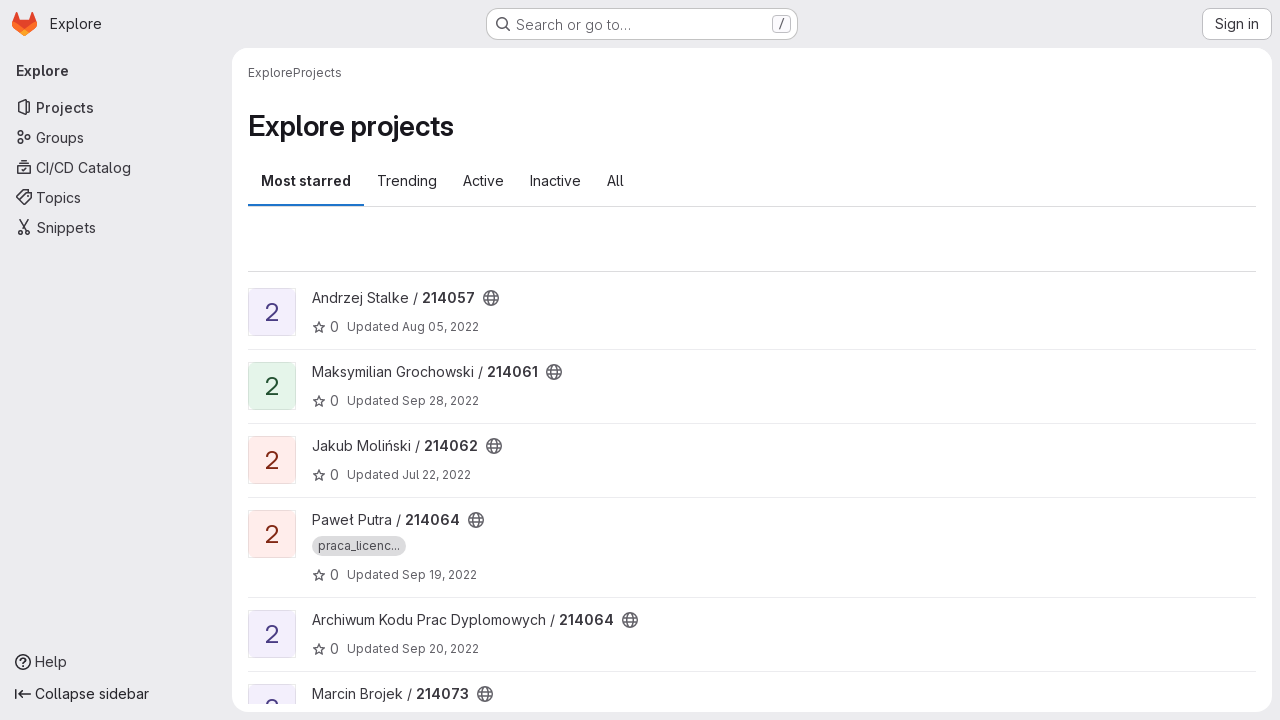

--- FILE ---
content_type: text/html; charset=utf-8
request_url: https://gitlab.mimuw.edu.pl/explore?archived=true&sort=name_asc
body_size: 13141
content:
<!DOCTYPE html>
<html class="gl-system ui-neutral with-top-bar with-header application-chrome page-with-panels with-gl-container-queries " lang="en">
<head prefix="og: http://ogp.me/ns#">
<meta charset="utf-8">
<meta content="IE=edge" http-equiv="X-UA-Compatible">
<meta content="width=device-width, initial-scale=1" name="viewport">
<title>Explore projects · GitLab</title>
<script>
//<![CDATA[
window.gon={};gon.api_version="v4";gon.default_avatar_url="https://gitlab.mimuw.edu.pl/assets/no_avatar-849f9c04a3a0d0cea2424ae97b27447dc64a7dbfae83c036c45b403392f0e8ba.png";gon.max_file_size=10;gon.asset_host=null;gon.webpack_public_path="/assets/webpack/";gon.relative_url_root="";gon.user_color_mode="gl-system";gon.user_color_scheme="white";gon.markdown_surround_selection=null;gon.markdown_automatic_lists=null;gon.markdown_maintain_indentation=null;gon.math_rendering_limits_enabled=true;gon.allow_immediate_namespaces_deletion=true;gon.iframe_rendering_enabled=false;gon.iframe_rendering_allowlist=[];gon.recaptcha_api_server_url="https://www.recaptcha.net/recaptcha/api.js";gon.recaptcha_sitekey=null;gon.gitlab_url="https://gitlab.mimuw.edu.pl";gon.promo_url="https://about.gitlab.com";gon.forum_url="https://forum.gitlab.com";gon.docs_url="https://docs.gitlab.com";gon.revision="b6308da644e";gon.feature_category="groups_and_projects";gon.gitlab_logo="/assets/gitlab_logo-2957169c8ef64c58616a1ac3f4fc626e8a35ce4eb3ed31bb0d873712f2a041a0.png";gon.secure=true;gon.sprite_icons="/assets/icons-dafe78f1f5f3f39844d40e6211b4b6b2b89533b96324c26e6ca12cfd6cf1b0ca.svg";gon.sprite_file_icons="/assets/file_icons/file_icons-90de312d3dbe794a19dee8aee171f184ff69ca9c9cf9fe37e8b254e84c3a1543.svg";gon.illustrations_path="/images/illustrations.svg";gon.emoji_sprites_css_path="/assets/emoji_sprites-bd26211944b9d072037ec97cb138f1a52cd03ef185cd38b8d1fcc963245199a1.css";gon.emoji_backend_version=4;gon.gridstack_css_path="/assets/lazy_bundles/gridstack-f42069e5c7b1542688660592b48f2cbd86e26b77030efd195d124dbd8fe64434.css";gon.test_env=false;gon.disable_animations=false;gon.suggested_label_colors={"#cc338b":"Magenta-pink","#dc143c":"Crimson","#c21e56":"Rose red","#cd5b45":"Dark coral","#ed9121":"Carrot orange","#eee600":"Titanium yellow","#009966":"Green-cyan","#8fbc8f":"Dark sea green","#6699cc":"Blue-gray","#e6e6fa":"Lavender","#9400d3":"Dark violet","#330066":"Deep violet","#36454f":"Charcoal grey","#808080":"Gray"};gon.first_day_of_week=0;gon.time_display_relative=true;gon.time_display_format=0;gon.ee=false;gon.jh=false;gon.dot_com=false;gon.uf_error_prefix="UF";gon.pat_prefix="glpat-";gon.keyboard_shortcuts_enabled=true;gon.broadcast_message_dismissal_path=null;gon.diagramsnet_url="https://embed.diagrams.net";gon.features={"uiForOrganizations":false,"organizationSwitching":false,"findAndReplace":false,"removeMonitorMetrics":true,"newProjectCreationForm":false,"workItemsClientSideBoards":false,"glqlWorkItems":true,"glqlAggregation":false,"glqlTypescript":false,"archiveGroup":false,"accessibleLoadingButton":false,"projectStudioEnabled":true,"exploreProjectsVue":false};
//]]>
</script>

<script>
//<![CDATA[
const root = document.documentElement;
if (window.matchMedia('(prefers-color-scheme: dark)').matches) {
  root.classList.add('gl-dark');
}

window.matchMedia('(prefers-color-scheme: dark)').addEventListener('change', (e) => {
  if (e.matches) {
    root.classList.add('gl-dark');
  } else {
    root.classList.remove('gl-dark');
  }
});

//]]>
</script>


<link href="https://gitlab.mimuw.edu.pl/explore/projects" rel="canonical">


<meta content="light dark" name="color-scheme">
<link rel="stylesheet" href="/assets/application-cf4aa50cbc2dc9eb0c198d2424a0669f5788a487e0b84edbbd5535eb9d362c7d.css" media="(prefers-color-scheme: light)" />
<link rel="stylesheet" href="/assets/application_dark-44c9f34edd351e40630e3fdba7690c2b9a93f99d350c65c8e84027b01a3dc1b8.css" media="(prefers-color-scheme: dark)" />
<link rel="stylesheet" href="/assets/page_bundles/projects-5ff1d9a4f328199704b89fcdbf5501b932b19e481ac1139171ece972e7cf4c7f.css" /><link rel="stylesheet" href="/assets/page_bundles/commit_description-9e7efe20f0cef17d0606edabfad0418e9eb224aaeaa2dae32c817060fa60abcc.css" /><link rel="stylesheet" href="/assets/page_bundles/work_items-af321897c3b1ae7c1f6f0cb993681211b837df7ec8e5ff59e3795fd08ab83a13.css" /><link rel="stylesheet" href="/assets/page_bundles/notes_shared-8f7a9513332533cc4a53b3be3d16e69570e82bc87b3f8913578eaeb0dce57e21.css" />
<link rel="stylesheet" href="/assets/tailwind_cqs-803bc25d974cea7d6b5a09eb2f7afbe7cbe03c98a0b79af533c664c4b3d075aa.css" />


<link rel="stylesheet" href="/assets/fonts-deb7ad1d55ca77c0172d8538d53442af63604ff490c74acc2859db295c125bdb.css" />
<link rel="stylesheet" href="/assets/highlight/themes/white-c47e38e4a3eafd97b389c0f8eec06dce295f311cdc1c9e55073ea9406b8fe5b0.css" media="(prefers-color-scheme: light)" />
<link rel="stylesheet" href="/assets/highlight/themes/dark-8796b0549a7cd8fd6d2646619fa5840db4505d7031a76d5441a3cee1d12390d2.css" media="(prefers-color-scheme: dark)" />

<script src="/assets/webpack/runtime.4488bd0e.bundle.js" defer="defer"></script>
<script src="/assets/webpack/main.e0162926.chunk.js" defer="defer"></script>
<script src="/assets/webpack/tracker.4ac2efa2.chunk.js" defer="defer"></script>
<script>
//<![CDATA[
window.snowplowOptions = {"namespace":"gl","hostname":"gitlab.mimuw.edu.pl:443","postPath":"/-/collect_events","forceSecureTracker":true,"appId":"gitlab_sm"};
gl = window.gl || {};
gl.snowplowStandardContext = {"schema":"iglu:com.gitlab/gitlab_standard/jsonschema/1-1-7","data":{"environment":"self-managed","source":"gitlab-rails","correlation_id":"01KG5S4TCEJK25M0JKYC3VTK0W","extra":{},"user_id":null,"global_user_id":null,"user_type":null,"is_gitlab_team_member":null,"namespace_id":null,"ultimate_parent_namespace_id":null,"project_id":null,"feature_enabled_by_namespace_ids":null,"realm":"self-managed","deployment_type":"self-managed","context_generated_at":"2026-01-29T21:04:31.152Z"}};
gl.snowplowPseudonymizedPageUrl = "https://gitlab.mimuw.edu.pl/explore/projects/active?archived=masked_archived\u0026sort=masked_sort";
gl.maskedDefaultReferrerUrl = null;
gl.ga4MeasurementId = 'G-ENFH3X7M5Y';
gl.duoEvents = [];
gl.onlySendDuoEvents = false;


//]]>
</script>
<link rel="preload" href="/assets/application-cf4aa50cbc2dc9eb0c198d2424a0669f5788a487e0b84edbbd5535eb9d362c7d.css" as="style" type="text/css">
<link rel="preload" href="/assets/highlight/themes/white-c47e38e4a3eafd97b389c0f8eec06dce295f311cdc1c9e55073ea9406b8fe5b0.css" as="style" type="text/css">




<script src="/assets/webpack/commons-pages.groups.new-pages.import.gitlab_projects.new-pages.import.manifest.new-pages.projects.n-44c6c18e.606004de.chunk.js" defer="defer"></script>
<script src="/assets/webpack/commons-pages.search.show-super_sidebar.dcb4ef4b.chunk.js" defer="defer"></script>
<script src="/assets/webpack/super_sidebar.94e60764.chunk.js" defer="defer"></script>
<script src="/assets/webpack/pages.explore.projects.b89ae8ea.chunk.js" defer="defer"></script>

<meta content="object" property="og:type">
<meta content="GitLab" property="og:site_name">
<meta content="Explore projects · GitLab" property="og:title">
<meta content="GitLab.mimuw.edu.pl" property="og:description">
<meta content="https://gitlab.mimuw.edu.pl/assets/twitter_card-570ddb06edf56a2312253c5872489847a0f385112ddbcd71ccfa1570febab5d2.jpg" property="og:image">
<meta content="64" property="og:image:width">
<meta content="64" property="og:image:height">
<meta content="https://gitlab.mimuw.edu.pl/explore?archived=true&amp;sort=name_asc" property="og:url">
<meta content="summary" property="twitter:card">
<meta content="Explore projects · GitLab" property="twitter:title">
<meta content="GitLab.mimuw.edu.pl" property="twitter:description">
<meta content="https://gitlab.mimuw.edu.pl/assets/twitter_card-570ddb06edf56a2312253c5872489847a0f385112ddbcd71ccfa1570febab5d2.jpg" property="twitter:image">

<meta name="csrf-param" content="authenticity_token" />
<meta name="csrf-token" content="9trMT8cL6PDahQiCNYVnRbvTVWQyPuc4SMb5wAlcUOZP0c_XZ2gHoff2Ohj4tX5sy9FMBbHzMJ2G4VYWPIk_ZA" />
<meta name="csp-nonce" />
<meta name="action-cable-url" content="/-/cable" />
<link href="/-/manifest.json" rel="manifest">
<link rel="icon" type="image/png" href="/assets/favicon-72a2cad5025aa931d6ea56c3201d1f18e68a8cd39788c7c80d5b2b82aa5143ef.png" id="favicon" data-original-href="/assets/favicon-72a2cad5025aa931d6ea56c3201d1f18e68a8cd39788c7c80d5b2b82aa5143ef.png" />
<link rel="apple-touch-icon" type="image/x-icon" href="/assets/apple-touch-icon-b049d4bc0dd9626f31db825d61880737befc7835982586d015bded10b4435460.png" />
<link href="/search/opensearch.xml" rel="search" title="Search GitLab" type="application/opensearchdescription+xml">




<meta content="GitLab.mimuw.edu.pl" name="description">
<meta content="#F1F0F6" media="(prefers-color-scheme: light)" name="theme-color">
<meta content="#232128" media="(prefers-color-scheme: dark)" name="theme-color">
</head>

<body class="tab-width-8 gl-browser-chrome gl-platform-mac " data-page="explore:projects:index" data-project-studio-enabled="true">
<div id="js-tooltips-container"></div>

<script>
//<![CDATA[
gl = window.gl || {};
gl.client = {"isChrome":true,"isMac":true};


//]]>
</script>


<header class="super-topbar js-super-topbar"></header>
<div class="layout-page js-page-layout page-with-super-sidebar">
<script>
//<![CDATA[
const outer = document.createElement('div');
outer.style.visibility = 'hidden';
outer.style.overflow = 'scroll';
document.body.appendChild(outer);
const inner = document.createElement('div');
outer.appendChild(inner);
const scrollbarWidth = outer.offsetWidth - inner.offsetWidth;
outer.parentNode.removeChild(outer);
document.documentElement.style.setProperty('--scrollbar-width', `${scrollbarWidth}px`);

//]]>
</script><aside class="js-super-sidebar super-sidebar super-sidebar-loading" data-command-palette="{}" data-force-desktop-expanded-sidebar="" data-is-saas="false" data-root-path="/" data-sidebar="{&quot;is_logged_in&quot;:false,&quot;compare_plans_url&quot;:&quot;https://about.gitlab.com/pricing&quot;,&quot;context_switcher_links&quot;:[{&quot;title&quot;:&quot;Explore&quot;,&quot;link&quot;:&quot;/explore&quot;,&quot;icon&quot;:&quot;compass&quot;}],&quot;current_menu_items&quot;:[{&quot;id&quot;:&quot;projects_menu&quot;,&quot;title&quot;:&quot;Projects&quot;,&quot;icon&quot;:&quot;project&quot;,&quot;avatar_shape&quot;:&quot;rect&quot;,&quot;link&quot;:&quot;/explore/projects/starred&quot;,&quot;is_active&quot;:true,&quot;items&quot;:[],&quot;separated&quot;:false},{&quot;id&quot;:&quot;groups_menu&quot;,&quot;title&quot;:&quot;Groups&quot;,&quot;icon&quot;:&quot;group&quot;,&quot;avatar_shape&quot;:&quot;rect&quot;,&quot;link&quot;:&quot;/explore/groups&quot;,&quot;is_active&quot;:false,&quot;items&quot;:[],&quot;separated&quot;:false},{&quot;id&quot;:&quot;catalog_menu&quot;,&quot;title&quot;:&quot;CI/CD Catalog&quot;,&quot;icon&quot;:&quot;catalog-checkmark&quot;,&quot;avatar_shape&quot;:&quot;rect&quot;,&quot;link&quot;:&quot;/explore/catalog&quot;,&quot;is_active&quot;:false,&quot;items&quot;:[],&quot;separated&quot;:false},{&quot;id&quot;:&quot;topics_menu&quot;,&quot;title&quot;:&quot;Topics&quot;,&quot;icon&quot;:&quot;labels&quot;,&quot;avatar_shape&quot;:&quot;rect&quot;,&quot;link&quot;:&quot;/explore/projects/topics&quot;,&quot;is_active&quot;:false,&quot;items&quot;:[],&quot;separated&quot;:false},{&quot;id&quot;:&quot;snippets_menu&quot;,&quot;title&quot;:&quot;Snippets&quot;,&quot;icon&quot;:&quot;snippet&quot;,&quot;avatar_shape&quot;:&quot;rect&quot;,&quot;link&quot;:&quot;/explore/snippets&quot;,&quot;is_active&quot;:false,&quot;items&quot;:[],&quot;separated&quot;:false}],&quot;current_context_header&quot;:&quot;Explore&quot;,&quot;university_path&quot;:&quot;https://university.gitlab.com&quot;,&quot;support_path&quot;:&quot;https://about.gitlab.com/get-help/&quot;,&quot;docs_path&quot;:&quot;/help/docs&quot;,&quot;display_whats_new&quot;:false,&quot;show_version_check&quot;:null,&quot;search&quot;:{&quot;search_path&quot;:&quot;/search&quot;,&quot;issues_path&quot;:&quot;/dashboard/issues&quot;,&quot;mr_path&quot;:&quot;/dashboard/merge_requests&quot;,&quot;autocomplete_path&quot;:&quot;/search/autocomplete&quot;,&quot;settings_path&quot;:&quot;/search/settings&quot;,&quot;search_context&quot;:{&quot;for_snippets&quot;:null}},&quot;panel_type&quot;:&quot;explore&quot;,&quot;shortcut_links&quot;:[{&quot;title&quot;:&quot;Snippets&quot;,&quot;href&quot;:&quot;/explore/snippets&quot;,&quot;css_class&quot;:&quot;dashboard-shortcuts-snippets&quot;},{&quot;title&quot;:&quot;Groups&quot;,&quot;href&quot;:&quot;/explore/groups&quot;,&quot;css_class&quot;:&quot;dashboard-shortcuts-groups&quot;},{&quot;title&quot;:&quot;Projects&quot;,&quot;href&quot;:&quot;/explore/projects/starred&quot;,&quot;css_class&quot;:&quot;dashboard-shortcuts-projects&quot;}],&quot;terms&quot;:null,&quot;sign_in_visible&quot;:&quot;true&quot;,&quot;allow_signup&quot;:&quot;false&quot;,&quot;new_user_registration_path&quot;:&quot;/users/sign_up&quot;,&quot;sign_in_path&quot;:&quot;/users/sign_in?redirect_to_referer=yes&quot;}"></aside>


<div class="panels-container gl-flex gl-gap-3">
<div class="content-panels gl-flex-1 gl-w-full gl-flex gl-gap-3 gl-relative js-content-panels gl-@container/content-panels">
<div class="js-static-panel static-panel content-wrapper gl-relative paneled-view gl-flex-1 gl-overflow-y-auto gl-bg-default" id="static-panel-portal">
<div class="panel-header">
<div class="broadcast-wrapper">



</div>
<div class="top-bar-fixed container-fluid gl-rounded-t-lg gl-sticky gl-top-0 gl-left-0 gl-mx-0 gl-w-full" data-testid="top-bar">
<div class="top-bar-container gl-flex gl-items-center gl-gap-2">
<div class="gl-grow gl-basis-0 gl-flex gl-items-center gl-justify-start gl-gap-3">
<script type="application/ld+json">
{"@context":"https://schema.org","@type":"BreadcrumbList","itemListElement":[{"@type":"ListItem","position":1,"name":"Explore","item":"https://gitlab.mimuw.edu.pl/explore"},{"@type":"ListItem","position":2,"name":"Projects","item":"https://gitlab.mimuw.edu.pl/explore?archived=true\u0026sort=name_asc"}]}


</script>
<div data-testid="breadcrumb-links" id="js-vue-page-breadcrumbs-wrapper">
<div data-breadcrumbs-json="[{&quot;text&quot;:&quot;Explore&quot;,&quot;href&quot;:&quot;/explore&quot;,&quot;avatarPath&quot;:null},{&quot;text&quot;:&quot;Projects&quot;,&quot;href&quot;:&quot;/explore?archived=true\u0026sort=name_asc&quot;,&quot;avatarPath&quot;:null}]" id="js-vue-page-breadcrumbs"></div>
<div id="js-injected-page-breadcrumbs"></div>
<div id="js-page-breadcrumbs-extra"></div>
</div>


<div id="js-work-item-feedback"></div>

</div>

</div>
</div>

</div>
<div class="panel-content">
<div class="panel-content-inner js-static-panel-inner">
<div class="alert-wrapper alert-wrapper-top-space gl-flex gl-flex-col gl-gap-3 container-fluid container-limited">






















</div>

<div class="container-fluid container-limited ">
<main class="content gl-@container/panel gl-pb-3" id="content-body">
<div id="js-drawer-container"></div>
<div class="flash-container flash-container-page sticky" data-testid="flash-container">
<div id="js-global-alerts"></div>
</div>





<div class="page-title-holder gl-flex gl-items-center" data-testid="explore-projects-title">
<h1 class="page-title gl-text-size-h-display">Explore projects</h1>
<div class="page-title-controls">
</div>
</div>

<div class="gl-flex">
<ul class="gl-flex gl-grow gl-border-none nav gl-tabs-nav" role="tablist"><li role="presentation" class="nav-item"><a data-event-tracking="click_tab_projects_explore" data-event-label="Most starred" role="tab" class="nav-link gl-tab-nav-item active gl-tab-nav-item-active" href="/explore/projects/starred">Most starred</a></li>
<li role="presentation" class="nav-item"><a data-event-tracking="click_tab_projects_explore" data-event-label="Trending" role="tab" class="nav-link gl-tab-nav-item" href="/explore/projects/trending">Trending</a></li>
<li role="presentation" class="nav-item"><a data-event-tracking="click_tab_projects_explore" data-event-label="Active" role="tab" class="nav-link gl-tab-nav-item" href="/explore/projects">Active</a></li>
<li role="presentation" class="nav-item"><a data-event-tracking="click_tab_projects_explore" data-event-label="Inactive" role="tab" class="nav-link gl-tab-nav-item" href="/explore/projects?archived=only">Inactive</a></li>
<li role="presentation" class="nav-item"><a data-event-tracking="click_tab_projects_explore" data-event-label="All" role="tab" class="nav-link gl-tab-nav-item" href="/explore/projects?archived=true">All</a></li>
</ul></div>
<div class="gl-py-5 gl-border-t gl-border-b" data-app-data="{&quot;initial_sort&quot;:&quot;name_asc&quot;,&quot;programming_languages&quot;:[{&quot;id&quot;:14,&quot;name&quot;:&quot;Assembly&quot;,&quot;color&quot;:&quot;#6E4C13&quot;,&quot;created_at&quot;:&quot;2021-02-23T14:48:34.079Z&quot;},{&quot;id&quot;:49,&quot;name&quot;:&quot;BibTeX&quot;,&quot;color&quot;:&quot;#778899&quot;,&quot;created_at&quot;:&quot;2023-01-20T13:10:51.063Z&quot;},{&quot;id&quot;:4,&quot;name&quot;:&quot;C&quot;,&quot;color&quot;:&quot;#555555&quot;,&quot;created_at&quot;:&quot;2020-12-31T13:16:26.966Z&quot;},{&quot;id&quot;:6,&quot;name&quot;:&quot;C++&quot;,&quot;color&quot;:&quot;#f34b7d&quot;,&quot;created_at&quot;:&quot;2020-12-31T13:16:26.976Z&quot;},{&quot;id&quot;:7,&quot;name&quot;:&quot;CMake&quot;,&quot;color&quot;:&quot;#e7efda&quot;,&quot;created_at&quot;:&quot;2020-12-31T13:16:26.979Z&quot;},{&quot;id&quot;:9,&quot;name&quot;:&quot;CSS&quot;,&quot;color&quot;:&quot;#563d7c&quot;,&quot;created_at&quot;:&quot;2021-02-20T20:15:38.734Z&quot;},{&quot;id&quot;:30,&quot;name&quot;:&quot;Dockerfile&quot;,&quot;color&quot;:&quot;#384d54&quot;,&quot;created_at&quot;:&quot;2022-03-14T15:50:37.964Z&quot;},{&quot;id&quot;:33,&quot;name&quot;:&quot;Go&quot;,&quot;color&quot;:&quot;#00ADD8&quot;,&quot;created_at&quot;:&quot;2022-07-20T22:35:45.516Z&quot;},{&quot;id&quot;:43,&quot;name&quot;:&quot;HLSL&quot;,&quot;color&quot;:&quot;#aace60&quot;,&quot;created_at&quot;:&quot;2022-12-01T19:27:12.773Z&quot;},{&quot;id&quot;:1,&quot;name&quot;:&quot;HTML&quot;,&quot;color&quot;:&quot;#e34c26&quot;,&quot;created_at&quot;:&quot;2020-12-14T11:37:01.942Z&quot;},{&quot;id&quot;:53,&quot;name&quot;:&quot;Haskell&quot;,&quot;color&quot;:&quot;#5e5086&quot;,&quot;created_at&quot;:&quot;2023-05-14T14:34:15.823Z&quot;},{&quot;id&quot;:5,&quot;name&quot;:&quot;Java&quot;,&quot;color&quot;:&quot;#b07219&quot;,&quot;created_at&quot;:&quot;2020-12-31T13:16:26.973Z&quot;},{&quot;id&quot;:16,&quot;name&quot;:&quot;JavaScript&quot;,&quot;color&quot;:&quot;#f1e05a&quot;,&quot;created_at&quot;:&quot;2021-04-26T08:09:15.893Z&quot;},{&quot;id&quot;:15,&quot;name&quot;:&quot;Jupyter Notebook&quot;,&quot;color&quot;:&quot;#DA5B0B&quot;,&quot;created_at&quot;:&quot;2021-03-13T20:14:15.879Z&quot;},{&quot;id&quot;:39,&quot;name&quot;:&quot;Kotlin&quot;,&quot;color&quot;:&quot;#A97BFF&quot;,&quot;created_at&quot;:&quot;2022-08-29T12:21:32.595Z&quot;},{&quot;id&quot;:12,&quot;name&quot;:&quot;Makefile&quot;,&quot;color&quot;:&quot;#427819&quot;,&quot;created_at&quot;:&quot;2021-02-23T14:48:34.073Z&quot;},{&quot;id&quot;:8,&quot;name&quot;:&quot;Python&quot;,&quot;color&quot;:&quot;#3572A5&quot;,&quot;created_at&quot;:&quot;2021-01-24T20:40:09.521Z&quot;},{&quot;id&quot;:25,&quot;name&quot;:&quot;Rust&quot;,&quot;color&quot;:&quot;#dea584&quot;,&quot;created_at&quot;:&quot;2022-02-09T19:38:00.156Z&quot;},{&quot;id&quot;:17,&quot;name&quot;:&quot;SCSS&quot;,&quot;color&quot;:&quot;#c6538c&quot;,&quot;created_at&quot;:&quot;2021-04-26T08:09:15.898Z&quot;},{&quot;id&quot;:65,&quot;name&quot;:&quot;Self&quot;,&quot;color&quot;:&quot;#0579aa&quot;,&quot;created_at&quot;:&quot;2023-12-18T21:23:05.485Z&quot;},{&quot;id&quot;:3,&quot;name&quot;:&quot;Shell&quot;,&quot;color&quot;:&quot;#89e051&quot;,&quot;created_at&quot;:&quot;2020-12-14T11:37:01.958Z&quot;},{&quot;id&quot;:29,&quot;name&quot;:&quot;Starlark&quot;,&quot;color&quot;:&quot;#76d275&quot;,&quot;created_at&quot;:&quot;2022-03-08T16:43:52.384Z&quot;},{&quot;id&quot;:47,&quot;name&quot;:&quot;TSX&quot;,&quot;color&quot;:&quot;#3178c6&quot;,&quot;created_at&quot;:&quot;2023-01-10T21:16:47.147Z&quot;},{&quot;id&quot;:11,&quot;name&quot;:&quot;TeX&quot;,&quot;color&quot;:&quot;#3D6117&quot;,&quot;created_at&quot;:&quot;2021-02-20T20:15:38.762Z&quot;},{&quot;id&quot;:28,&quot;name&quot;:&quot;TypeScript&quot;,&quot;color&quot;:&quot;#2b7489&quot;,&quot;created_at&quot;:&quot;2022-03-07T21:10:48.394Z&quot;}],&quot;paths_to_exclude_sort_on&quot;:[&quot;/explore/projects/starred&quot;,&quot;/explore&quot;]}" id="js-projects-filtered-search-and-sort">
<div class="gl-h-7"></div>
</div>

<div class="js-projects-list-holder" data-testid="projects-list">
<ul class="projects-list gl-text-subtle gl-w-full gl-my-2">
<li class="project-row">
<div class="project-cell gl-w-11">
<a class="project" href="/as418461/214057"><span class="gl-sr-only">
View 214057 project
</span>
<div aria-hidden="true" class="gl-avatar gl-avatar-s48  gl-avatar-identicon gl-avatar-identicon-bg3">
2
</div>

</a></div>
<div class="project-cell">
<div class="project-details gl-pr-9 gl-sm-pr-0 gl-w-full gl-flex gl-flex-col" data-qa-project-name="214057" data-testid="project-content">
<div class="gl-flex gl-items-baseline gl-flex-wrap">
<h2 class="gl-text-base gl-leading-20 gl-my-0 gl-wrap-anywhere">
<a class="gl-text-default hover:gl-text-default gl-mr-3 js-prefetch-document" title="214057" href="/as418461/214057"><span class="namespace-name gl-font-normal">
Andrzej Stalke
/
</span>
<span class="project-name">214057</span>
</a></h2>
<button class="has-tooltip gl-border-0 gl-bg-transparent gl-p-0 gl-leading-0 gl-text-inherit gl-mr-2" data-container="body" data-placement="top" title="Public - The project can be accessed without any authentication." type="button" aria-label="Public - The project can be accessed without any authentication."><svg class="s16 gl-fill-icon-subtle" data-testid="earth-icon"><use href="/assets/icons-dafe78f1f5f3f39844d40e6211b4b6b2b89533b96324c26e6ca12cfd6cf1b0ca.svg#earth"></use></svg></button>

</div>
<div class="description gl-hidden gl-overflow-hidden gl-mr-3 gl-mt-2 gl-text-sm @sm/panel:gl-block">
<p data-sourcepos="1:1-1:17" dir="auto">praca_licencjacka</p>
</div>

<div class="gl-flex gl-items-center gl-mt-3 @sm/panel:!gl-hidden">
<div class="controls gl-flex gl-items-center">

<a class="gl-flex gl-items-center !gl-text-inherit icon-wrapper has-tooltip stars" title="Stars" data-container="body" data-placement="top" href="/as418461/214057/-/starrers"><svg class="s14 gl-mr-2" data-testid="star-o-icon"><use href="/assets/icons-dafe78f1f5f3f39844d40e6211b4b6b2b89533b96324c26e6ca12cfd6cf1b0ca.svg#star-o"></use></svg>
0
</a></div>
<div class="updated-note gl-text-sm gl-ml-3 gl-sm-ml-0">
<span>
Updated
<time class="js-timeago" title="Aug 5, 2022 3:19pm" datetime="2022-08-05T15:19:21Z" tabindex="0" aria-label="Aug 5, 2022 3:19pm" data-toggle="tooltip" data-placement="top" data-container="body">Aug 05, 2022</time>
</span>
</div>

</div>
</div>
</div>
<div class="project-cell project-controls gl-text-subtle !gl-hidden @sm/panel:!gl-table-cell" data-testid="project_controls">
<div class="controls gl-flex gl-items-center gl-mb-2 gl-gap-4 !gl-pr-0 !gl-justify-end">

<a class="gl-flex gl-items-center !gl-text-inherit icon-wrapper has-tooltip stars" title="Stars" data-container="body" data-placement="top" aria-label="214057 has 0 stars" href="/as418461/214057/-/starrers"><svg class="s14 gl-mr-2" data-testid="star-o-icon"><use href="/assets/icons-dafe78f1f5f3f39844d40e6211b4b6b2b89533b96324c26e6ca12cfd6cf1b0ca.svg#star-o"></use></svg>
0
</a><a class="gl-flex gl-items-center !gl-text-inherit icon-wrapper has-tooltip forks" title="Forks" data-container="body" data-placement="top" aria-label="214057 has 0 forks" href="/as418461/214057/-/forks"><svg class="s14 gl-mr-2" data-testid="fork-icon"><use href="/assets/icons-dafe78f1f5f3f39844d40e6211b4b6b2b89533b96324c26e6ca12cfd6cf1b0ca.svg#fork"></use></svg>
0
</a><a class="gl-flex gl-items-center !gl-text-inherit icon-wrapper has-tooltip merge-requests" title="Merge requests" data-container="body" data-placement="top" aria-label="214057 has 0 open merge requests" href="/as418461/214057/-/merge_requests"><svg class="s14 gl-mr-2" data-testid="merge-request-icon"><use href="/assets/icons-dafe78f1f5f3f39844d40e6211b4b6b2b89533b96324c26e6ca12cfd6cf1b0ca.svg#merge-request"></use></svg>
0
</a><a class="gl-flex gl-items-center !gl-text-inherit icon-wrapper has-tooltip issues" title="Issues" data-container="body" data-placement="top" aria-label="214057 has 0 open issues" href="/as418461/214057/-/issues"><svg class="s14 gl-mr-2" data-testid="work-item-issue-icon"><use href="/assets/icons-dafe78f1f5f3f39844d40e6211b4b6b2b89533b96324c26e6ca12cfd6cf1b0ca.svg#work-item-issue"></use></svg>
0
</a>
</div>
<div class="updated-note gl-text-sm gl-whitespace-nowrap gl-justify-end">
<span>
Updated
<time class="js-timeago" title="Aug 5, 2022 3:19pm" datetime="2022-08-05T15:19:21Z" tabindex="0" aria-label="Aug 5, 2022 3:19pm" data-toggle="tooltip" data-placement="top" data-container="body">Aug 05, 2022</time>
</span>
</div>
</div>
</li>

<li class="project-row">
<div class="project-cell gl-w-11">
<a class="project" href="/mg417883/214061"><span class="gl-sr-only">
View 214061 project
</span>
<div aria-hidden="true" class="gl-avatar gl-avatar-s48  gl-avatar-identicon gl-avatar-identicon-bg5">
2
</div>

</a></div>
<div class="project-cell @sm/panel:gl-flex gl-items-center !gl-align-middle">
<div class="project-details gl-pr-9 gl-sm-pr-0 gl-w-full gl-flex gl-flex-col" data-qa-project-name="214061" data-testid="project-content">
<div class="gl-flex gl-items-baseline gl-flex-wrap">
<h2 class="gl-text-base gl-leading-20 gl-my-0 gl-wrap-anywhere">
<a class="gl-text-default hover:gl-text-default gl-mr-3 js-prefetch-document" title="214061" href="/mg417883/214061"><span class="namespace-name gl-font-normal">
Maksymilian Grochowski
/
</span>
<span class="project-name">214061</span>
</a></h2>
<button class="has-tooltip gl-border-0 gl-bg-transparent gl-p-0 gl-leading-0 gl-text-inherit gl-mr-2" data-container="body" data-placement="top" title="Public - The project can be accessed without any authentication." type="button" aria-label="Public - The project can be accessed without any authentication."><svg class="s16 gl-fill-icon-subtle" data-testid="earth-icon"><use href="/assets/icons-dafe78f1f5f3f39844d40e6211b4b6b2b89533b96324c26e6ca12cfd6cf1b0ca.svg#earth"></use></svg></button>

</div>

<div class="gl-flex gl-items-center gl-mt-3 @sm/panel:gl-flex !gl-align-middle @sm/panel:!gl-hidden">
<div class="controls gl-flex gl-items-center">

<a class="gl-flex gl-items-center !gl-text-inherit icon-wrapper has-tooltip stars" title="Stars" data-container="body" data-placement="top" href="/mg417883/214061/-/starrers"><svg class="s14 gl-mr-2" data-testid="star-o-icon"><use href="/assets/icons-dafe78f1f5f3f39844d40e6211b4b6b2b89533b96324c26e6ca12cfd6cf1b0ca.svg#star-o"></use></svg>
0
</a></div>
<div class="updated-note gl-text-sm gl-ml-3 gl-sm-ml-0">
<span>
Updated
<time class="js-timeago" title="Sep 28, 2022 5:22pm" datetime="2022-09-28T17:22:49Z" tabindex="0" aria-label="Sep 28, 2022 5:22pm" data-toggle="tooltip" data-placement="top" data-container="body">Sep 28, 2022</time>
</span>
</div>

</div>
</div>
</div>
<div class="project-cell project-controls gl-text-subtle @sm/panel:gl-flex gl-items-center !gl-align-middle !gl-hidden @sm/panel:!gl-table-cell" data-testid="project_controls">
<div class="controls gl-flex gl-items-center gl-mb-2 gl-gap-4 !gl-pr-0 !gl-justify-end">

<a class="gl-flex gl-items-center !gl-text-inherit icon-wrapper has-tooltip stars" title="Stars" data-container="body" data-placement="top" aria-label="214061 has 0 stars" href="/mg417883/214061/-/starrers"><svg class="s14 gl-mr-2" data-testid="star-o-icon"><use href="/assets/icons-dafe78f1f5f3f39844d40e6211b4b6b2b89533b96324c26e6ca12cfd6cf1b0ca.svg#star-o"></use></svg>
0
</a><a class="gl-flex gl-items-center !gl-text-inherit icon-wrapper has-tooltip forks" title="Forks" data-container="body" data-placement="top" aria-label="214061 has 0 forks" href="/mg417883/214061/-/forks"><svg class="s14 gl-mr-2" data-testid="fork-icon"><use href="/assets/icons-dafe78f1f5f3f39844d40e6211b4b6b2b89533b96324c26e6ca12cfd6cf1b0ca.svg#fork"></use></svg>
0
</a><a class="gl-flex gl-items-center !gl-text-inherit icon-wrapper has-tooltip merge-requests" title="Merge requests" data-container="body" data-placement="top" aria-label="214061 has 0 open merge requests" href="/mg417883/214061/-/merge_requests"><svg class="s14 gl-mr-2" data-testid="merge-request-icon"><use href="/assets/icons-dafe78f1f5f3f39844d40e6211b4b6b2b89533b96324c26e6ca12cfd6cf1b0ca.svg#merge-request"></use></svg>
0
</a><a class="gl-flex gl-items-center !gl-text-inherit icon-wrapper has-tooltip issues" title="Issues" data-container="body" data-placement="top" aria-label="214061 has 0 open issues" href="/mg417883/214061/-/issues"><svg class="s14 gl-mr-2" data-testid="work-item-issue-icon"><use href="/assets/icons-dafe78f1f5f3f39844d40e6211b4b6b2b89533b96324c26e6ca12cfd6cf1b0ca.svg#work-item-issue"></use></svg>
0
</a>
</div>
<div class="updated-note gl-text-sm gl-whitespace-nowrap gl-justify-end">
<span>
Updated
<time class="js-timeago" title="Sep 28, 2022 5:22pm" datetime="2022-09-28T17:22:49Z" tabindex="0" aria-label="Sep 28, 2022 5:22pm" data-toggle="tooltip" data-placement="top" data-container="body">Sep 28, 2022</time>
</span>
</div>
</div>
</li>

<li class="project-row">
<div class="project-cell gl-w-11">
<a class="project" href="/jm419502/214062"><span class="gl-sr-only">
View 214062 project
</span>
<div aria-hidden="true" class="gl-avatar gl-avatar-s48  gl-avatar-identicon gl-avatar-identicon-bg1">
2
</div>

</a></div>
<div class="project-cell">
<div class="project-details gl-pr-9 gl-sm-pr-0 gl-w-full gl-flex gl-flex-col" data-qa-project-name="214062" data-testid="project-content">
<div class="gl-flex gl-items-baseline gl-flex-wrap">
<h2 class="gl-text-base gl-leading-20 gl-my-0 gl-wrap-anywhere">
<a class="gl-text-default hover:gl-text-default gl-mr-3 js-prefetch-document" title="214062" href="/jm419502/214062"><span class="namespace-name gl-font-normal">
Jakub Moliński
/
</span>
<span class="project-name">214062</span>
</a></h2>
<button class="has-tooltip gl-border-0 gl-bg-transparent gl-p-0 gl-leading-0 gl-text-inherit gl-mr-2" data-container="body" data-placement="top" title="Public - The project can be accessed without any authentication." type="button" aria-label="Public - The project can be accessed without any authentication."><svg class="s16 gl-fill-icon-subtle" data-testid="earth-icon"><use href="/assets/icons-dafe78f1f5f3f39844d40e6211b4b6b2b89533b96324c26e6ca12cfd6cf1b0ca.svg#earth"></use></svg></button>

</div>
<div class="description gl-hidden gl-overflow-hidden gl-mr-3 gl-mt-2 gl-text-sm @sm/panel:gl-block">
<p data-sourcepos="1:1-1:17" dir="auto">praca_licencjacka</p>
</div>

<div class="gl-flex gl-items-center gl-mt-3 @sm/panel:!gl-hidden">
<div class="controls gl-flex gl-items-center">

<a class="gl-flex gl-items-center !gl-text-inherit icon-wrapper has-tooltip stars" title="Stars" data-container="body" data-placement="top" href="/jm419502/214062/-/starrers"><svg class="s14 gl-mr-2" data-testid="star-o-icon"><use href="/assets/icons-dafe78f1f5f3f39844d40e6211b4b6b2b89533b96324c26e6ca12cfd6cf1b0ca.svg#star-o"></use></svg>
0
</a></div>
<div class="updated-note gl-text-sm gl-ml-3 gl-sm-ml-0">
<span>
Updated
<time class="js-timeago" title="Jul 22, 2022 3:30pm" datetime="2022-07-22T15:30:59Z" tabindex="0" aria-label="Jul 22, 2022 3:30pm" data-toggle="tooltip" data-placement="top" data-container="body">Jul 22, 2022</time>
</span>
</div>

</div>
</div>
</div>
<div class="project-cell project-controls gl-text-subtle !gl-hidden @sm/panel:!gl-table-cell" data-testid="project_controls">
<div class="controls gl-flex gl-items-center gl-mb-2 gl-gap-4 !gl-pr-0 !gl-justify-end">

<a class="gl-flex gl-items-center !gl-text-inherit icon-wrapper has-tooltip stars" title="Stars" data-container="body" data-placement="top" aria-label="214062 has 0 stars" href="/jm419502/214062/-/starrers"><svg class="s14 gl-mr-2" data-testid="star-o-icon"><use href="/assets/icons-dafe78f1f5f3f39844d40e6211b4b6b2b89533b96324c26e6ca12cfd6cf1b0ca.svg#star-o"></use></svg>
0
</a><a class="gl-flex gl-items-center !gl-text-inherit icon-wrapper has-tooltip forks" title="Forks" data-container="body" data-placement="top" aria-label="214062 has 0 forks" href="/jm419502/214062/-/forks"><svg class="s14 gl-mr-2" data-testid="fork-icon"><use href="/assets/icons-dafe78f1f5f3f39844d40e6211b4b6b2b89533b96324c26e6ca12cfd6cf1b0ca.svg#fork"></use></svg>
0
</a><a class="gl-flex gl-items-center !gl-text-inherit icon-wrapper has-tooltip merge-requests" title="Merge requests" data-container="body" data-placement="top" aria-label="214062 has 0 open merge requests" href="/jm419502/214062/-/merge_requests"><svg class="s14 gl-mr-2" data-testid="merge-request-icon"><use href="/assets/icons-dafe78f1f5f3f39844d40e6211b4b6b2b89533b96324c26e6ca12cfd6cf1b0ca.svg#merge-request"></use></svg>
0
</a><a class="gl-flex gl-items-center !gl-text-inherit icon-wrapper has-tooltip issues" title="Issues" data-container="body" data-placement="top" aria-label="214062 has 0 open issues" href="/jm419502/214062/-/issues"><svg class="s14 gl-mr-2" data-testid="work-item-issue-icon"><use href="/assets/icons-dafe78f1f5f3f39844d40e6211b4b6b2b89533b96324c26e6ca12cfd6cf1b0ca.svg#work-item-issue"></use></svg>
0
</a>
</div>
<div class="updated-note gl-text-sm gl-whitespace-nowrap gl-justify-end">
<span>
Updated
<time class="js-timeago" title="Jul 22, 2022 3:30pm" datetime="2022-07-22T15:30:59Z" tabindex="0" aria-label="Jul 22, 2022 3:30pm" data-toggle="tooltip" data-placement="top" data-container="body">Jul 22, 2022</time>
</span>
</div>
</div>
</li>

<li class="project-row">
<div class="project-cell gl-w-11">
<a class="project" href="/pp418387/214064"><span class="gl-sr-only">
View 214064 project
</span>
<div aria-hidden="true" class="gl-avatar gl-avatar-s48  gl-avatar-identicon gl-avatar-identicon-bg1">
2
</div>

</a></div>
<div class="project-cell">
<div class="project-details gl-pr-9 gl-sm-pr-0 gl-w-full gl-flex gl-flex-col" data-qa-project-name="214064" data-testid="project-content">
<div class="gl-flex gl-items-baseline gl-flex-wrap">
<h2 class="gl-text-base gl-leading-20 gl-my-0 gl-wrap-anywhere">
<a class="gl-text-default hover:gl-text-default gl-mr-3 js-prefetch-document" title="214064" href="/pp418387/214064"><span class="namespace-name gl-font-normal">
Paweł Putra
/
</span>
<span class="project-name">214064</span>
</a></h2>
<button class="has-tooltip gl-border-0 gl-bg-transparent gl-p-0 gl-leading-0 gl-text-inherit gl-mr-2" data-container="body" data-placement="top" title="Public - The project can be accessed without any authentication." type="button" aria-label="Public - The project can be accessed without any authentication."><svg class="s16 gl-fill-icon-subtle" data-testid="earth-icon"><use href="/assets/icons-dafe78f1f5f3f39844d40e6211b4b6b2b89533b96324c26e6ca12cfd6cf1b0ca.svg#earth"></use></svg></button>

</div>
<div class="description gl-hidden gl-overflow-hidden gl-mr-3 gl-mt-2 gl-text-sm @sm/panel:gl-block">
<p data-sourcepos="1:1-1:17" dir="auto">praca_licencjacka</p>
</div>
<div class="gl-mt-2">
<div class="gl-w-full gl-inline-flex gl-flex-wrap gl-text-base gl-font-normal gl-items-center gl-gap-2" data-testid="project_topic_list">
<a class="gl-badge badge badge-pill badge-neutral has-tooltip" data-container="body" href="/explore/projects/topics/praca_licencjacka" itemprop="keywords" title="praca_licencjacka"><span class="gl-badge-content">praca_licenc...</span></a>
</div>

</div>

<div class="gl-flex gl-items-center gl-mt-3 @sm/panel:!gl-hidden">
<div class="controls gl-flex gl-items-center">

<a class="gl-flex gl-items-center !gl-text-inherit icon-wrapper has-tooltip stars" title="Stars" data-container="body" data-placement="top" href="/pp418387/214064/-/starrers"><svg class="s14 gl-mr-2" data-testid="star-o-icon"><use href="/assets/icons-dafe78f1f5f3f39844d40e6211b4b6b2b89533b96324c26e6ca12cfd6cf1b0ca.svg#star-o"></use></svg>
0
</a></div>
<div class="updated-note gl-text-sm gl-ml-3 gl-sm-ml-0">
<span>
Updated
<time class="js-timeago" title="Sep 19, 2022 2:02pm" datetime="2022-09-19T14:02:28Z" tabindex="0" aria-label="Sep 19, 2022 2:02pm" data-toggle="tooltip" data-placement="top" data-container="body">Sep 19, 2022</time>
</span>
</div>

</div>
</div>
</div>
<div class="project-cell project-controls gl-text-subtle !gl-hidden @sm/panel:!gl-table-cell" data-testid="project_controls">
<div class="controls gl-flex gl-items-center gl-mb-2 gl-gap-4 !gl-pr-0 !gl-justify-end">

<a class="gl-flex gl-items-center !gl-text-inherit icon-wrapper has-tooltip stars" title="Stars" data-container="body" data-placement="top" aria-label="214064 has 0 stars" href="/pp418387/214064/-/starrers"><svg class="s14 gl-mr-2" data-testid="star-o-icon"><use href="/assets/icons-dafe78f1f5f3f39844d40e6211b4b6b2b89533b96324c26e6ca12cfd6cf1b0ca.svg#star-o"></use></svg>
0
</a><a class="gl-flex gl-items-center !gl-text-inherit icon-wrapper has-tooltip forks" title="Forks" data-container="body" data-placement="top" aria-label="214064 has 0 forks" href="/pp418387/214064/-/forks"><svg class="s14 gl-mr-2" data-testid="fork-icon"><use href="/assets/icons-dafe78f1f5f3f39844d40e6211b4b6b2b89533b96324c26e6ca12cfd6cf1b0ca.svg#fork"></use></svg>
0
</a><a class="gl-flex gl-items-center !gl-text-inherit icon-wrapper has-tooltip merge-requests" title="Merge requests" data-container="body" data-placement="top" aria-label="214064 has 0 open merge requests" href="/pp418387/214064/-/merge_requests"><svg class="s14 gl-mr-2" data-testid="merge-request-icon"><use href="/assets/icons-dafe78f1f5f3f39844d40e6211b4b6b2b89533b96324c26e6ca12cfd6cf1b0ca.svg#merge-request"></use></svg>
0
</a><a class="gl-flex gl-items-center !gl-text-inherit icon-wrapper has-tooltip issues" title="Issues" data-container="body" data-placement="top" aria-label="214064 has 0 open issues" href="/pp418387/214064/-/issues"><svg class="s14 gl-mr-2" data-testid="work-item-issue-icon"><use href="/assets/icons-dafe78f1f5f3f39844d40e6211b4b6b2b89533b96324c26e6ca12cfd6cf1b0ca.svg#work-item-issue"></use></svg>
0
</a>
</div>
<div class="updated-note gl-text-sm gl-whitespace-nowrap gl-justify-end">
<span>
Updated
<time class="js-timeago" title="Sep 19, 2022 2:02pm" datetime="2022-09-19T14:02:28Z" tabindex="0" aria-label="Sep 19, 2022 2:02pm" data-toggle="tooltip" data-placement="top" data-container="body">Sep 19, 2022</time>
</span>
</div>
</div>
</li>

<li class="project-row">
<div class="project-cell gl-w-11">
<a class="project" href="/apd/214064"><span class="gl-sr-only">
View 214064 project
</span>
<div aria-hidden="true" class="gl-avatar gl-avatar-s48  gl-avatar-identicon gl-avatar-identicon-bg2">
2
</div>

</a></div>
<div class="project-cell @sm/panel:gl-flex gl-items-center !gl-align-middle">
<div class="project-details gl-pr-9 gl-sm-pr-0 gl-w-full gl-flex gl-flex-col" data-qa-project-name="214064" data-testid="project-content">
<div class="gl-flex gl-items-baseline gl-flex-wrap">
<h2 class="gl-text-base gl-leading-20 gl-my-0 gl-wrap-anywhere">
<a class="gl-text-default hover:gl-text-default gl-mr-3 js-prefetch-document" title="214064" href="/apd/214064"><span class="namespace-name gl-font-normal">
Archiwum Kodu Prac Dyplomowych
/
</span>
<span class="project-name">214064</span>
</a></h2>
<button class="has-tooltip gl-border-0 gl-bg-transparent gl-p-0 gl-leading-0 gl-text-inherit gl-mr-2" data-container="body" data-placement="top" title="Public - The project can be accessed without any authentication." type="button" aria-label="Public - The project can be accessed without any authentication."><svg class="s16 gl-fill-icon-subtle" data-testid="earth-icon"><use href="/assets/icons-dafe78f1f5f3f39844d40e6211b4b6b2b89533b96324c26e6ca12cfd6cf1b0ca.svg#earth"></use></svg></button>

</div>

<div class="gl-flex gl-items-center gl-mt-3 @sm/panel:gl-flex !gl-align-middle @sm/panel:!gl-hidden">
<div class="controls gl-flex gl-items-center">

<a class="gl-flex gl-items-center !gl-text-inherit icon-wrapper has-tooltip stars" title="Stars" data-container="body" data-placement="top" href="/apd/214064/-/starrers"><svg class="s14 gl-mr-2" data-testid="star-o-icon"><use href="/assets/icons-dafe78f1f5f3f39844d40e6211b4b6b2b89533b96324c26e6ca12cfd6cf1b0ca.svg#star-o"></use></svg>
0
</a></div>
<div class="updated-note gl-text-sm gl-ml-3 gl-sm-ml-0">
<span>
Updated
<time class="js-timeago" title="Sep 20, 2022 3:30am" datetime="2022-09-20T03:30:11Z" tabindex="0" aria-label="Sep 20, 2022 3:30am" data-toggle="tooltip" data-placement="top" data-container="body">Sep 20, 2022</time>
</span>
</div>

</div>
</div>
</div>
<div class="project-cell project-controls gl-text-subtle @sm/panel:gl-flex gl-items-center !gl-align-middle !gl-hidden @sm/panel:!gl-table-cell" data-testid="project_controls">
<div class="controls gl-flex gl-items-center gl-mb-2 gl-gap-4 !gl-pr-0 !gl-justify-end">

<a class="gl-flex gl-items-center !gl-text-inherit icon-wrapper has-tooltip stars" title="Stars" data-container="body" data-placement="top" aria-label="214064 has 0 stars" href="/apd/214064/-/starrers"><svg class="s14 gl-mr-2" data-testid="star-o-icon"><use href="/assets/icons-dafe78f1f5f3f39844d40e6211b4b6b2b89533b96324c26e6ca12cfd6cf1b0ca.svg#star-o"></use></svg>
0
</a><a class="gl-flex gl-items-center !gl-text-inherit icon-wrapper has-tooltip forks" title="Forks" data-container="body" data-placement="top" aria-label="214064 has 0 forks" href="/apd/214064/-/forks"><svg class="s14 gl-mr-2" data-testid="fork-icon"><use href="/assets/icons-dafe78f1f5f3f39844d40e6211b4b6b2b89533b96324c26e6ca12cfd6cf1b0ca.svg#fork"></use></svg>
0
</a><a class="gl-flex gl-items-center !gl-text-inherit icon-wrapper has-tooltip merge-requests" title="Merge requests" data-container="body" data-placement="top" aria-label="214064 has 0 open merge requests" href="/apd/214064/-/merge_requests"><svg class="s14 gl-mr-2" data-testid="merge-request-icon"><use href="/assets/icons-dafe78f1f5f3f39844d40e6211b4b6b2b89533b96324c26e6ca12cfd6cf1b0ca.svg#merge-request"></use></svg>
0
</a><a class="gl-flex gl-items-center !gl-text-inherit icon-wrapper has-tooltip issues" title="Issues" data-container="body" data-placement="top" aria-label="214064 has 0 open issues" href="/apd/214064/-/issues"><svg class="s14 gl-mr-2" data-testid="work-item-issue-icon"><use href="/assets/icons-dafe78f1f5f3f39844d40e6211b4b6b2b89533b96324c26e6ca12cfd6cf1b0ca.svg#work-item-issue"></use></svg>
0
</a>
</div>
<div class="updated-note gl-text-sm gl-whitespace-nowrap gl-justify-end">
<span>
Updated
<time class="js-timeago" title="Sep 20, 2022 3:30am" datetime="2022-09-20T03:30:11Z" tabindex="0" aria-label="Sep 20, 2022 3:30am" data-toggle="tooltip" data-placement="top" data-container="body">Sep 20, 2022</time>
</span>
</div>
</div>
</li>

<li class="project-row">
<div class="project-cell gl-w-11">
<a class="project" href="/mb417749/214073"><span class="gl-sr-only">
View 214073 project
</span>
<div aria-hidden="true" class="gl-avatar gl-avatar-s48  gl-avatar-identicon gl-avatar-identicon-bg2">
2
</div>

</a></div>
<div class="project-cell @sm/panel:gl-flex gl-items-center !gl-align-middle">
<div class="project-details gl-pr-9 gl-sm-pr-0 gl-w-full gl-flex gl-flex-col" data-qa-project-name="214073" data-testid="project-content">
<div class="gl-flex gl-items-baseline gl-flex-wrap">
<h2 class="gl-text-base gl-leading-20 gl-my-0 gl-wrap-anywhere">
<a class="gl-text-default hover:gl-text-default gl-mr-3 js-prefetch-document" title="214073" href="/mb417749/214073"><span class="namespace-name gl-font-normal">
Marcin Brojek
/
</span>
<span class="project-name">214073</span>
</a></h2>
<button class="has-tooltip gl-border-0 gl-bg-transparent gl-p-0 gl-leading-0 gl-text-inherit gl-mr-2" data-container="body" data-placement="top" title="Public - The project can be accessed without any authentication." type="button" aria-label="Public - The project can be accessed without any authentication."><svg class="s16 gl-fill-icon-subtle" data-testid="earth-icon"><use href="/assets/icons-dafe78f1f5f3f39844d40e6211b4b6b2b89533b96324c26e6ca12cfd6cf1b0ca.svg#earth"></use></svg></button>

</div>
<div class="gl-mt-2">
<div class="gl-w-full gl-inline-flex gl-flex-wrap gl-text-base gl-font-normal gl-items-center gl-gap-2" data-testid="project_topic_list">
<a class="gl-badge badge badge-pill badge-neutral has-tooltip" data-container="body" href="/explore/projects/topics/praca_licencjacka" itemprop="keywords" title="praca_licencjacka"><span class="gl-badge-content">praca_licenc...</span></a>
</div>

</div>

<div class="gl-flex gl-items-center gl-mt-3 @sm/panel:gl-flex !gl-align-middle @sm/panel:!gl-hidden">
<div class="controls gl-flex gl-items-center">

<a class="gl-flex gl-items-center !gl-text-inherit icon-wrapper has-tooltip stars" title="Stars" data-container="body" data-placement="top" href="/mb417749/214073/-/starrers"><svg class="s14 gl-mr-2" data-testid="star-o-icon"><use href="/assets/icons-dafe78f1f5f3f39844d40e6211b4b6b2b89533b96324c26e6ca12cfd6cf1b0ca.svg#star-o"></use></svg>
0
</a></div>
<div class="updated-note gl-text-sm gl-ml-3 gl-sm-ml-0">
<span>
Updated
<time class="js-timeago" title="Sep 20, 2022 9:54am" datetime="2022-09-20T09:54:15Z" tabindex="0" aria-label="Sep 20, 2022 9:54am" data-toggle="tooltip" data-placement="top" data-container="body">Sep 20, 2022</time>
</span>
</div>

</div>
</div>
</div>
<div class="project-cell project-controls gl-text-subtle @sm/panel:gl-flex gl-items-center !gl-align-middle !gl-hidden @sm/panel:!gl-table-cell" data-testid="project_controls">
<div class="controls gl-flex gl-items-center gl-mb-2 gl-gap-4 !gl-pr-0 !gl-justify-end">

<a class="gl-flex gl-items-center !gl-text-inherit icon-wrapper has-tooltip stars" title="Stars" data-container="body" data-placement="top" aria-label="214073 has 0 stars" href="/mb417749/214073/-/starrers"><svg class="s14 gl-mr-2" data-testid="star-o-icon"><use href="/assets/icons-dafe78f1f5f3f39844d40e6211b4b6b2b89533b96324c26e6ca12cfd6cf1b0ca.svg#star-o"></use></svg>
0
</a><a class="gl-flex gl-items-center !gl-text-inherit icon-wrapper has-tooltip forks" title="Forks" data-container="body" data-placement="top" aria-label="214073 has 0 forks" href="/mb417749/214073/-/forks"><svg class="s14 gl-mr-2" data-testid="fork-icon"><use href="/assets/icons-dafe78f1f5f3f39844d40e6211b4b6b2b89533b96324c26e6ca12cfd6cf1b0ca.svg#fork"></use></svg>
0
</a><a class="gl-flex gl-items-center !gl-text-inherit icon-wrapper has-tooltip merge-requests" title="Merge requests" data-container="body" data-placement="top" aria-label="214073 has 0 open merge requests" href="/mb417749/214073/-/merge_requests"><svg class="s14 gl-mr-2" data-testid="merge-request-icon"><use href="/assets/icons-dafe78f1f5f3f39844d40e6211b4b6b2b89533b96324c26e6ca12cfd6cf1b0ca.svg#merge-request"></use></svg>
0
</a><a class="gl-flex gl-items-center !gl-text-inherit icon-wrapper has-tooltip issues" title="Issues" data-container="body" data-placement="top" aria-label="214073 has 0 open issues" href="/mb417749/214073/-/issues"><svg class="s14 gl-mr-2" data-testid="work-item-issue-icon"><use href="/assets/icons-dafe78f1f5f3f39844d40e6211b4b6b2b89533b96324c26e6ca12cfd6cf1b0ca.svg#work-item-issue"></use></svg>
0
</a>
</div>
<div class="updated-note gl-text-sm gl-whitespace-nowrap gl-justify-end">
<span>
Updated
<time class="js-timeago" title="Sep 20, 2022 9:54am" datetime="2022-09-20T09:54:15Z" tabindex="0" aria-label="Sep 20, 2022 9:54am" data-toggle="tooltip" data-placement="top" data-container="body">Sep 20, 2022</time>
</span>
</div>
</div>
</li>

<li class="project-row">
<div class="project-cell gl-w-11">
<a class="project" href="/sm406252/214222"><span class="gl-sr-only">
View 214222 project
</span>
<div aria-hidden="true" class="gl-avatar gl-avatar-s48  gl-avatar-identicon gl-avatar-identicon-bg5">
2
</div>

</a></div>
<div class="project-cell">
<div class="project-details gl-pr-9 gl-sm-pr-0 gl-w-full gl-flex gl-flex-col" data-qa-project-name="214222" data-testid="project-content">
<div class="gl-flex gl-items-baseline gl-flex-wrap">
<h2 class="gl-text-base gl-leading-20 gl-my-0 gl-wrap-anywhere">
<a class="gl-text-default hover:gl-text-default gl-mr-3 js-prefetch-document" title="214222" href="/sm406252/214222"><span class="namespace-name gl-font-normal">
Sebastian Miller
/
</span>
<span class="project-name">214222</span>
</a></h2>
<button class="has-tooltip gl-border-0 gl-bg-transparent gl-p-0 gl-leading-0 gl-text-inherit gl-mr-2" data-container="body" data-placement="top" title="Public - The project can be accessed without any authentication." type="button" aria-label="Public - The project can be accessed without any authentication."><svg class="s16 gl-fill-icon-subtle" data-testid="earth-icon"><use href="/assets/icons-dafe78f1f5f3f39844d40e6211b4b6b2b89533b96324c26e6ca12cfd6cf1b0ca.svg#earth"></use></svg></button>

</div>
<div class="description gl-hidden gl-overflow-hidden gl-mr-3 gl-mt-2 gl-text-sm @sm/panel:gl-block">
<p data-sourcepos="1:1-1:17" dir="auto">praca_licencjacka</p>
</div>
<div class="gl-mt-2">
<div class="gl-w-full gl-inline-flex gl-flex-wrap gl-text-base gl-font-normal gl-items-center gl-gap-2" data-testid="project_topic_list">
<a class="gl-badge badge badge-pill badge-neutral has-tooltip" data-container="body" href="/explore/projects/topics/praca_licencjacka" itemprop="keywords" title="praca_licencjacka"><span class="gl-badge-content">praca_licenc...</span></a>
</div>

</div>

<div class="gl-flex gl-items-center gl-mt-3 @sm/panel:!gl-hidden">
<div class="controls gl-flex gl-items-center">

<a class="gl-flex gl-items-center !gl-text-inherit icon-wrapper has-tooltip stars" title="Stars" data-container="body" data-placement="top" href="/sm406252/214222/-/starrers"><svg class="s14 gl-mr-2" data-testid="star-o-icon"><use href="/assets/icons-dafe78f1f5f3f39844d40e6211b4b6b2b89533b96324c26e6ca12cfd6cf1b0ca.svg#star-o"></use></svg>
0
</a></div>
<div class="updated-note gl-text-sm gl-ml-3 gl-sm-ml-0">
<span>
Updated
<time class="js-timeago" title="Sep 11, 2022 4:39pm" datetime="2022-09-11T16:39:42Z" tabindex="0" aria-label="Sep 11, 2022 4:39pm" data-toggle="tooltip" data-placement="top" data-container="body">Sep 11, 2022</time>
</span>
</div>

</div>
</div>
</div>
<div class="project-cell project-controls gl-text-subtle !gl-hidden @sm/panel:!gl-table-cell" data-testid="project_controls">
<div class="controls gl-flex gl-items-center gl-mb-2 gl-gap-4 !gl-pr-0 !gl-justify-end">

<a class="gl-flex gl-items-center !gl-text-inherit icon-wrapper has-tooltip stars" title="Stars" data-container="body" data-placement="top" aria-label="214222 has 0 stars" href="/sm406252/214222/-/starrers"><svg class="s14 gl-mr-2" data-testid="star-o-icon"><use href="/assets/icons-dafe78f1f5f3f39844d40e6211b4b6b2b89533b96324c26e6ca12cfd6cf1b0ca.svg#star-o"></use></svg>
0
</a><a class="gl-flex gl-items-center !gl-text-inherit icon-wrapper has-tooltip forks" title="Forks" data-container="body" data-placement="top" aria-label="214222 has 0 forks" href="/sm406252/214222/-/forks"><svg class="s14 gl-mr-2" data-testid="fork-icon"><use href="/assets/icons-dafe78f1f5f3f39844d40e6211b4b6b2b89533b96324c26e6ca12cfd6cf1b0ca.svg#fork"></use></svg>
0
</a><a class="gl-flex gl-items-center !gl-text-inherit icon-wrapper has-tooltip merge-requests" title="Merge requests" data-container="body" data-placement="top" aria-label="214222 has 0 open merge requests" href="/sm406252/214222/-/merge_requests"><svg class="s14 gl-mr-2" data-testid="merge-request-icon"><use href="/assets/icons-dafe78f1f5f3f39844d40e6211b4b6b2b89533b96324c26e6ca12cfd6cf1b0ca.svg#merge-request"></use></svg>
0
</a><a class="gl-flex gl-items-center !gl-text-inherit icon-wrapper has-tooltip issues" title="Issues" data-container="body" data-placement="top" aria-label="214222 has 0 open issues" href="/sm406252/214222/-/issues"><svg class="s14 gl-mr-2" data-testid="work-item-issue-icon"><use href="/assets/icons-dafe78f1f5f3f39844d40e6211b4b6b2b89533b96324c26e6ca12cfd6cf1b0ca.svg#work-item-issue"></use></svg>
0
</a>
</div>
<div class="updated-note gl-text-sm gl-whitespace-nowrap gl-justify-end">
<span>
Updated
<time class="js-timeago" title="Sep 11, 2022 4:39pm" datetime="2022-09-11T16:39:42Z" tabindex="0" aria-label="Sep 11, 2022 4:39pm" data-toggle="tooltip" data-placement="top" data-container="body">Sep 11, 2022</time>
</span>
</div>
</div>
</li>

<li class="project-row">
<div class="project-cell gl-w-11">
<a class="project" href="/lt418485/ScalaTypeSearch"><span class="gl-sr-only">
View 214243 project
</span>
<div aria-hidden="true" class="gl-avatar gl-avatar-s48  gl-avatar-identicon gl-avatar-identicon-bg6">
2
</div>

</a></div>
<div class="project-cell @sm/panel:gl-flex gl-items-center !gl-align-middle">
<div class="project-details gl-pr-9 gl-sm-pr-0 gl-w-full gl-flex gl-flex-col" data-qa-project-name="214243" data-testid="project-content">
<div class="gl-flex gl-items-baseline gl-flex-wrap">
<h2 class="gl-text-base gl-leading-20 gl-my-0 gl-wrap-anywhere">
<a class="gl-text-default hover:gl-text-default gl-mr-3 js-prefetch-document" title="214243" href="/lt418485/ScalaTypeSearch"><span class="namespace-name gl-font-normal">
Leszek Troc
/
</span>
<span class="project-name">214243</span>
</a></h2>
<button class="has-tooltip gl-border-0 gl-bg-transparent gl-p-0 gl-leading-0 gl-text-inherit gl-mr-2" data-container="body" data-placement="top" title="Public - The project can be accessed without any authentication." type="button" aria-label="Public - The project can be accessed without any authentication."><svg class="s16 gl-fill-icon-subtle" data-testid="earth-icon"><use href="/assets/icons-dafe78f1f5f3f39844d40e6211b4b6b2b89533b96324c26e6ca12cfd6cf1b0ca.svg#earth"></use></svg></button>

</div>
<div class="gl-mt-2">
<div class="gl-w-full gl-inline-flex gl-flex-wrap gl-text-base gl-font-normal gl-items-center gl-gap-2" data-testid="project_topic_list">
<a class="gl-badge badge badge-pill badge-neutral has-tooltip" data-container="body" href="/explore/projects/topics/praca_licencjacka" itemprop="keywords" title="praca_licencjacka"><span class="gl-badge-content">praca_licenc...</span></a>
</div>

</div>

<div class="gl-flex gl-items-center gl-mt-3 @sm/panel:gl-flex !gl-align-middle @sm/panel:!gl-hidden">
<div class="controls gl-flex gl-items-center">

<a class="gl-flex gl-items-center !gl-text-inherit icon-wrapper has-tooltip stars" title="Stars" data-container="body" data-placement="top" href="/lt418485/ScalaTypeSearch/-/starrers"><svg class="s14 gl-mr-2" data-testid="star-o-icon"><use href="/assets/icons-dafe78f1f5f3f39844d40e6211b4b6b2b89533b96324c26e6ca12cfd6cf1b0ca.svg#star-o"></use></svg>
0
</a></div>
<div class="updated-note gl-text-sm gl-ml-3 gl-sm-ml-0">
<span>
Updated
<time class="js-timeago" title="Aug 25, 2022 8:23pm" datetime="2022-08-25T20:23:58Z" tabindex="0" aria-label="Aug 25, 2022 8:23pm" data-toggle="tooltip" data-placement="top" data-container="body">Aug 25, 2022</time>
</span>
</div>

</div>
</div>
</div>
<div class="project-cell project-controls gl-text-subtle @sm/panel:gl-flex gl-items-center !gl-align-middle !gl-hidden @sm/panel:!gl-table-cell" data-testid="project_controls">
<div class="controls gl-flex gl-items-center gl-mb-2 gl-gap-4 !gl-pr-0 !gl-justify-end">

<a class="gl-flex gl-items-center !gl-text-inherit icon-wrapper has-tooltip stars" title="Stars" data-container="body" data-placement="top" aria-label="214243 has 0 stars" href="/lt418485/ScalaTypeSearch/-/starrers"><svg class="s14 gl-mr-2" data-testid="star-o-icon"><use href="/assets/icons-dafe78f1f5f3f39844d40e6211b4b6b2b89533b96324c26e6ca12cfd6cf1b0ca.svg#star-o"></use></svg>
0
</a><a class="gl-flex gl-items-center !gl-text-inherit icon-wrapper has-tooltip forks" title="Forks" data-container="body" data-placement="top" aria-label="214243 has 0 forks" href="/lt418485/ScalaTypeSearch/-/forks"><svg class="s14 gl-mr-2" data-testid="fork-icon"><use href="/assets/icons-dafe78f1f5f3f39844d40e6211b4b6b2b89533b96324c26e6ca12cfd6cf1b0ca.svg#fork"></use></svg>
0
</a><a class="gl-flex gl-items-center !gl-text-inherit icon-wrapper has-tooltip merge-requests" title="Merge requests" data-container="body" data-placement="top" aria-label="214243 has 0 open merge requests" href="/lt418485/ScalaTypeSearch/-/merge_requests"><svg class="s14 gl-mr-2" data-testid="merge-request-icon"><use href="/assets/icons-dafe78f1f5f3f39844d40e6211b4b6b2b89533b96324c26e6ca12cfd6cf1b0ca.svg#merge-request"></use></svg>
0
</a><a class="gl-flex gl-items-center !gl-text-inherit icon-wrapper has-tooltip issues" title="Issues" data-container="body" data-placement="top" aria-label="214243 has 0 open issues" href="/lt418485/ScalaTypeSearch/-/issues"><svg class="s14 gl-mr-2" data-testid="work-item-issue-icon"><use href="/assets/icons-dafe78f1f5f3f39844d40e6211b4b6b2b89533b96324c26e6ca12cfd6cf1b0ca.svg#work-item-issue"></use></svg>
0
</a>
</div>
<div class="updated-note gl-text-sm gl-whitespace-nowrap gl-justify-end">
<span>
Updated
<time class="js-timeago" title="Aug 25, 2022 8:23pm" datetime="2022-08-25T20:23:58Z" tabindex="0" aria-label="Aug 25, 2022 8:23pm" data-toggle="tooltip" data-placement="top" data-container="body">Aug 25, 2022</time>
</span>
</div>
</div>
</li>

<li class="project-row">
<div class="project-cell gl-w-11">
<a class="project" href="/mb406094/218720"><span class="gl-sr-only">
View 218720 project
</span>
<div aria-hidden="true" class="gl-avatar gl-avatar-s48  gl-avatar-identicon gl-avatar-identicon-bg4">
2
</div>

</a></div>
<div class="project-cell @sm/panel:gl-flex gl-items-center !gl-align-middle">
<div class="project-details gl-pr-9 gl-sm-pr-0 gl-w-full gl-flex gl-flex-col" data-qa-project-name="218720" data-testid="project-content">
<div class="gl-flex gl-items-baseline gl-flex-wrap">
<h2 class="gl-text-base gl-leading-20 gl-my-0 gl-wrap-anywhere">
<a class="gl-text-default hover:gl-text-default gl-mr-3 js-prefetch-document" title="218720" href="/mb406094/218720"><span class="namespace-name gl-font-normal">
Małgorzata Galińska
/
</span>
<span class="project-name">218720</span>
</a></h2>
<button class="has-tooltip gl-border-0 gl-bg-transparent gl-p-0 gl-leading-0 gl-text-inherit gl-mr-2" data-container="body" data-placement="top" title="Public - The project can be accessed without any authentication." type="button" aria-label="Public - The project can be accessed without any authentication."><svg class="s16 gl-fill-icon-subtle" data-testid="earth-icon"><use href="/assets/icons-dafe78f1f5f3f39844d40e6211b4b6b2b89533b96324c26e6ca12cfd6cf1b0ca.svg#earth"></use></svg></button>

</div>

<div class="gl-flex gl-items-center gl-mt-3 @sm/panel:gl-flex !gl-align-middle @sm/panel:!gl-hidden">
<div class="controls gl-flex gl-items-center">

<a class="gl-flex gl-items-center !gl-text-inherit icon-wrapper has-tooltip stars" title="Stars" data-container="body" data-placement="top" href="/mb406094/218720/-/starrers"><svg class="s14 gl-mr-2" data-testid="star-o-icon"><use href="/assets/icons-dafe78f1f5f3f39844d40e6211b4b6b2b89533b96324c26e6ca12cfd6cf1b0ca.svg#star-o"></use></svg>
0
</a></div>
<div class="updated-note gl-text-sm gl-ml-3 gl-sm-ml-0">
<span>
Updated
<time class="js-timeago" title="Sep 14, 2023 1:41pm" datetime="2023-09-14T13:41:51Z" tabindex="0" aria-label="Sep 14, 2023 1:41pm" data-toggle="tooltip" data-placement="top" data-container="body">Sep 14, 2023</time>
</span>
</div>

</div>
</div>
</div>
<div class="project-cell project-controls gl-text-subtle @sm/panel:gl-flex gl-items-center !gl-align-middle !gl-hidden @sm/panel:!gl-table-cell" data-testid="project_controls">
<div class="controls gl-flex gl-items-center gl-mb-2 gl-gap-4 !gl-pr-0 !gl-justify-end">

<a class="gl-flex gl-items-center !gl-text-inherit icon-wrapper has-tooltip stars" title="Stars" data-container="body" data-placement="top" aria-label="218720 has 0 stars" href="/mb406094/218720/-/starrers"><svg class="s14 gl-mr-2" data-testid="star-o-icon"><use href="/assets/icons-dafe78f1f5f3f39844d40e6211b4b6b2b89533b96324c26e6ca12cfd6cf1b0ca.svg#star-o"></use></svg>
0
</a><a class="gl-flex gl-items-center !gl-text-inherit icon-wrapper has-tooltip forks" title="Forks" data-container="body" data-placement="top" aria-label="218720 has 0 forks" href="/mb406094/218720/-/forks"><svg class="s14 gl-mr-2" data-testid="fork-icon"><use href="/assets/icons-dafe78f1f5f3f39844d40e6211b4b6b2b89533b96324c26e6ca12cfd6cf1b0ca.svg#fork"></use></svg>
0
</a><a class="gl-flex gl-items-center !gl-text-inherit icon-wrapper has-tooltip merge-requests" title="Merge requests" data-container="body" data-placement="top" aria-label="218720 has 0 open merge requests" href="/mb406094/218720/-/merge_requests"><svg class="s14 gl-mr-2" data-testid="merge-request-icon"><use href="/assets/icons-dafe78f1f5f3f39844d40e6211b4b6b2b89533b96324c26e6ca12cfd6cf1b0ca.svg#merge-request"></use></svg>
0
</a><a class="gl-flex gl-items-center !gl-text-inherit icon-wrapper has-tooltip issues" title="Issues" data-container="body" data-placement="top" aria-label="218720 has 0 open issues" href="/mb406094/218720/-/issues"><svg class="s14 gl-mr-2" data-testid="work-item-issue-icon"><use href="/assets/icons-dafe78f1f5f3f39844d40e6211b4b6b2b89533b96324c26e6ca12cfd6cf1b0ca.svg#work-item-issue"></use></svg>
0
</a>
</div>
<div class="updated-note gl-text-sm gl-whitespace-nowrap gl-justify-end">
<span>
Updated
<time class="js-timeago" title="Sep 14, 2023 1:41pm" datetime="2023-09-14T13:41:51Z" tabindex="0" aria-label="Sep 14, 2023 1:41pm" data-toggle="tooltip" data-placement="top" data-container="body">Sep 14, 2023</time>
</span>
</div>
</div>
</li>

<li class="project-row">
<div class="project-cell gl-w-11">
<a class="project" href="/ss429613/223784"><span class="gl-sr-only">
View 223784 project
</span>
<div aria-hidden="true" class="gl-avatar gl-avatar-s48  gl-avatar-identicon gl-avatar-identicon-bg2">
2
</div>

</a></div>
<div class="project-cell @sm/panel:gl-flex gl-items-center !gl-align-middle">
<div class="project-details gl-pr-9 gl-sm-pr-0 gl-w-full gl-flex gl-flex-col" data-qa-project-name="223784" data-testid="project-content">
<div class="gl-flex gl-items-baseline gl-flex-wrap">
<h2 class="gl-text-base gl-leading-20 gl-my-0 gl-wrap-anywhere">
<a class="gl-text-default hover:gl-text-default gl-mr-3 js-prefetch-document" title="223784" href="/ss429613/223784"><span class="namespace-name gl-font-normal">
Sylwia Szunejko
/
</span>
<span class="project-name">223784</span>
</a></h2>
<button class="has-tooltip gl-border-0 gl-bg-transparent gl-p-0 gl-leading-0 gl-text-inherit gl-mr-2" data-container="body" data-placement="top" title="Public - The project can be accessed without any authentication." type="button" aria-label="Public - The project can be accessed without any authentication."><svg class="s16 gl-fill-icon-subtle" data-testid="earth-icon"><use href="/assets/icons-dafe78f1f5f3f39844d40e6211b4b6b2b89533b96324c26e6ca12cfd6cf1b0ca.svg#earth"></use></svg></button>

</div>

<div class="gl-flex gl-items-center gl-mt-3 @sm/panel:gl-flex !gl-align-middle @sm/panel:!gl-hidden">
<div class="controls gl-flex gl-items-center">

<a class="gl-flex gl-items-center !gl-text-inherit icon-wrapper has-tooltip stars" title="Stars" data-container="body" data-placement="top" href="/ss429613/223784/-/starrers"><svg class="s14 gl-mr-2" data-testid="star-o-icon"><use href="/assets/icons-dafe78f1f5f3f39844d40e6211b4b6b2b89533b96324c26e6ca12cfd6cf1b0ca.svg#star-o"></use></svg>
0
</a></div>
<div class="updated-note gl-text-sm gl-ml-3 gl-sm-ml-0">
<span>
Updated
<time class="js-timeago" title="Jun 14, 2023 5:56pm" datetime="2023-06-14T17:56:30Z" tabindex="0" aria-label="Jun 14, 2023 5:56pm" data-toggle="tooltip" data-placement="top" data-container="body">Jun 14, 2023</time>
</span>
</div>

</div>
</div>
</div>
<div class="project-cell project-controls gl-text-subtle @sm/panel:gl-flex gl-items-center !gl-align-middle !gl-hidden @sm/panel:!gl-table-cell" data-testid="project_controls">
<div class="controls gl-flex gl-items-center gl-mb-2 gl-gap-4 !gl-pr-0 !gl-justify-end">

<a class="gl-flex gl-items-center !gl-text-inherit icon-wrapper has-tooltip stars" title="Stars" data-container="body" data-placement="top" aria-label="223784 has 0 stars" href="/ss429613/223784/-/starrers"><svg class="s14 gl-mr-2" data-testid="star-o-icon"><use href="/assets/icons-dafe78f1f5f3f39844d40e6211b4b6b2b89533b96324c26e6ca12cfd6cf1b0ca.svg#star-o"></use></svg>
0
</a><a class="gl-flex gl-items-center !gl-text-inherit icon-wrapper has-tooltip forks" title="Forks" data-container="body" data-placement="top" aria-label="223784 has 0 forks" href="/ss429613/223784/-/forks"><svg class="s14 gl-mr-2" data-testid="fork-icon"><use href="/assets/icons-dafe78f1f5f3f39844d40e6211b4b6b2b89533b96324c26e6ca12cfd6cf1b0ca.svg#fork"></use></svg>
0
</a><a class="gl-flex gl-items-center !gl-text-inherit icon-wrapper has-tooltip merge-requests" title="Merge requests" data-container="body" data-placement="top" aria-label="223784 has 0 open merge requests" href="/ss429613/223784/-/merge_requests"><svg class="s14 gl-mr-2" data-testid="merge-request-icon"><use href="/assets/icons-dafe78f1f5f3f39844d40e6211b4b6b2b89533b96324c26e6ca12cfd6cf1b0ca.svg#merge-request"></use></svg>
0
</a><a class="gl-flex gl-items-center !gl-text-inherit icon-wrapper has-tooltip issues" title="Issues" data-container="body" data-placement="top" aria-label="223784 has 0 open issues" href="/ss429613/223784/-/issues"><svg class="s14 gl-mr-2" data-testid="work-item-issue-icon"><use href="/assets/icons-dafe78f1f5f3f39844d40e6211b4b6b2b89533b96324c26e6ca12cfd6cf1b0ca.svg#work-item-issue"></use></svg>
0
</a>
</div>
<div class="updated-note gl-text-sm gl-whitespace-nowrap gl-justify-end">
<span>
Updated
<time class="js-timeago" title="Jun 14, 2023 5:56pm" datetime="2023-06-14T17:56:30Z" tabindex="0" aria-label="Jun 14, 2023 5:56pm" data-toggle="tooltip" data-placement="top" data-container="body">Jun 14, 2023</time>
</span>
</div>
</div>
</li>

<li class="project-row">
<div class="project-cell gl-w-11">
<a class="project" href="/pk429300/224756"><span class="gl-sr-only">
View 224756 project
</span>
<div aria-hidden="true" class="gl-avatar gl-avatar-s48  gl-avatar-identicon gl-avatar-identicon-bg7">
2
</div>

</a></div>
<div class="project-cell">
<div class="project-details gl-pr-9 gl-sm-pr-0 gl-w-full gl-flex gl-flex-col" data-qa-project-name="224756" data-testid="project-content">
<div class="gl-flex gl-items-baseline gl-flex-wrap">
<h2 class="gl-text-base gl-leading-20 gl-my-0 gl-wrap-anywhere">
<a class="gl-text-default hover:gl-text-default gl-mr-3 js-prefetch-document" title="224756" href="/pk429300/224756"><span class="namespace-name gl-font-normal">
Piotr Kamiński
/
</span>
<span class="project-name">224756</span>
</a></h2>
<button class="has-tooltip gl-border-0 gl-bg-transparent gl-p-0 gl-leading-0 gl-text-inherit gl-mr-2" data-container="body" data-placement="top" title="Public - The project can be accessed without any authentication." type="button" aria-label="Public - The project can be accessed without any authentication."><svg class="s16 gl-fill-icon-subtle" data-testid="earth-icon"><use href="/assets/icons-dafe78f1f5f3f39844d40e6211b4b6b2b89533b96324c26e6ca12cfd6cf1b0ca.svg#earth"></use></svg></button>

</div>
<div class="description gl-hidden gl-overflow-hidden gl-mr-3 gl-mt-2 gl-text-sm @sm/panel:gl-block">
<p data-sourcepos="1:1-1:26" dir="auto">Bachelor's thesis project</p>
</div>

<div class="gl-flex gl-items-center gl-mt-3 @sm/panel:!gl-hidden">
<div class="controls gl-flex gl-items-center">

<a class="gl-flex gl-items-center !gl-text-inherit icon-wrapper has-tooltip stars" title="Stars" data-container="body" data-placement="top" href="/pk429300/224756/-/starrers"><svg class="s14 gl-mr-2" data-testid="star-o-icon"><use href="/assets/icons-dafe78f1f5f3f39844d40e6211b4b6b2b89533b96324c26e6ca12cfd6cf1b0ca.svg#star-o"></use></svg>
0
</a></div>
<div class="updated-note gl-text-sm gl-ml-3 gl-sm-ml-0">
<span>
Updated
<time class="js-timeago" title="Jul 11, 2023 8:38am" datetime="2023-07-11T08:38:44Z" tabindex="0" aria-label="Jul 11, 2023 8:38am" data-toggle="tooltip" data-placement="top" data-container="body">Jul 11, 2023</time>
</span>
</div>

</div>
</div>
</div>
<div class="project-cell project-controls gl-text-subtle !gl-hidden @sm/panel:!gl-table-cell" data-testid="project_controls">
<div class="controls gl-flex gl-items-center gl-mb-2 gl-gap-4 !gl-pr-0 !gl-justify-end">

<a class="gl-flex gl-items-center !gl-text-inherit icon-wrapper has-tooltip stars" title="Stars" data-container="body" data-placement="top" aria-label="224756 has 0 stars" href="/pk429300/224756/-/starrers"><svg class="s14 gl-mr-2" data-testid="star-o-icon"><use href="/assets/icons-dafe78f1f5f3f39844d40e6211b4b6b2b89533b96324c26e6ca12cfd6cf1b0ca.svg#star-o"></use></svg>
0
</a><a class="gl-flex gl-items-center !gl-text-inherit icon-wrapper has-tooltip forks" title="Forks" data-container="body" data-placement="top" aria-label="224756 has 0 forks" href="/pk429300/224756/-/forks"><svg class="s14 gl-mr-2" data-testid="fork-icon"><use href="/assets/icons-dafe78f1f5f3f39844d40e6211b4b6b2b89533b96324c26e6ca12cfd6cf1b0ca.svg#fork"></use></svg>
0
</a><a class="gl-flex gl-items-center !gl-text-inherit icon-wrapper has-tooltip merge-requests" title="Merge requests" data-container="body" data-placement="top" aria-label="224756 has 0 open merge requests" href="/pk429300/224756/-/merge_requests"><svg class="s14 gl-mr-2" data-testid="merge-request-icon"><use href="/assets/icons-dafe78f1f5f3f39844d40e6211b4b6b2b89533b96324c26e6ca12cfd6cf1b0ca.svg#merge-request"></use></svg>
0
</a><a class="gl-flex gl-items-center !gl-text-inherit icon-wrapper has-tooltip issues" title="Issues" data-container="body" data-placement="top" aria-label="224756 has 5 open issues" href="/pk429300/224756/-/issues"><svg class="s14 gl-mr-2" data-testid="work-item-issue-icon"><use href="/assets/icons-dafe78f1f5f3f39844d40e6211b4b6b2b89533b96324c26e6ca12cfd6cf1b0ca.svg#work-item-issue"></use></svg>
5
</a>
</div>
<div class="updated-note gl-text-sm gl-whitespace-nowrap gl-justify-end">
<span>
Updated
<time class="js-timeago" title="Jul 11, 2023 8:38am" datetime="2023-07-11T08:38:44Z" tabindex="0" aria-label="Jul 11, 2023 8:38am" data-toggle="tooltip" data-placement="top" data-container="body">Jul 11, 2023</time>
</span>
</div>
</div>
</li>

<li class="project-row">
<div class="project-cell gl-w-11">
<a class="project" href="/apd/224756"><span class="gl-sr-only">
View 224756 project
</span>
<div aria-hidden="true" class="gl-avatar gl-avatar-s48  gl-avatar-identicon gl-avatar-identicon-bg4">
2
</div>

</a></div>
<div class="project-cell @sm/panel:gl-flex gl-items-center !gl-align-middle">
<div class="project-details gl-pr-9 gl-sm-pr-0 gl-w-full gl-flex gl-flex-col" data-qa-project-name="224756" data-testid="project-content">
<div class="gl-flex gl-items-baseline gl-flex-wrap">
<h2 class="gl-text-base gl-leading-20 gl-my-0 gl-wrap-anywhere">
<a class="gl-text-default hover:gl-text-default gl-mr-3 js-prefetch-document" title="224756" href="/apd/224756"><span class="namespace-name gl-font-normal">
Archiwum Kodu Prac Dyplomowych
/
</span>
<span class="project-name">224756</span>
</a></h2>
<button class="has-tooltip gl-border-0 gl-bg-transparent gl-p-0 gl-leading-0 gl-text-inherit gl-mr-2" data-container="body" data-placement="top" title="Public - The project can be accessed without any authentication." type="button" aria-label="Public - The project can be accessed without any authentication."><svg class="s16 gl-fill-icon-subtle" data-testid="earth-icon"><use href="/assets/icons-dafe78f1f5f3f39844d40e6211b4b6b2b89533b96324c26e6ca12cfd6cf1b0ca.svg#earth"></use></svg></button>

</div>

<div class="gl-flex gl-items-center gl-mt-3 @sm/panel:gl-flex !gl-align-middle @sm/panel:!gl-hidden">
<div class="controls gl-flex gl-items-center">

<a class="gl-flex gl-items-center !gl-text-inherit icon-wrapper has-tooltip stars" title="Stars" data-container="body" data-placement="top" href="/apd/224756/-/starrers"><svg class="s14 gl-mr-2" data-testid="star-o-icon"><use href="/assets/icons-dafe78f1f5f3f39844d40e6211b4b6b2b89533b96324c26e6ca12cfd6cf1b0ca.svg#star-o"></use></svg>
0
</a></div>
<div class="updated-note gl-text-sm gl-ml-3 gl-sm-ml-0">
<span>
Updated
<time class="js-timeago" title="Jul 19, 2023 3:30am" datetime="2023-07-19T03:30:52Z" tabindex="0" aria-label="Jul 19, 2023 3:30am" data-toggle="tooltip" data-placement="top" data-container="body">Jul 19, 2023</time>
</span>
</div>

</div>
</div>
</div>
<div class="project-cell project-controls gl-text-subtle @sm/panel:gl-flex gl-items-center !gl-align-middle !gl-hidden @sm/panel:!gl-table-cell" data-testid="project_controls">
<div class="controls gl-flex gl-items-center gl-mb-2 gl-gap-4 !gl-pr-0 !gl-justify-end">

<a class="gl-flex gl-items-center !gl-text-inherit icon-wrapper has-tooltip stars" title="Stars" data-container="body" data-placement="top" aria-label="224756 has 0 stars" href="/apd/224756/-/starrers"><svg class="s14 gl-mr-2" data-testid="star-o-icon"><use href="/assets/icons-dafe78f1f5f3f39844d40e6211b4b6b2b89533b96324c26e6ca12cfd6cf1b0ca.svg#star-o"></use></svg>
0
</a><a class="gl-flex gl-items-center !gl-text-inherit icon-wrapper has-tooltip forks" title="Forks" data-container="body" data-placement="top" aria-label="224756 has 0 forks" href="/apd/224756/-/forks"><svg class="s14 gl-mr-2" data-testid="fork-icon"><use href="/assets/icons-dafe78f1f5f3f39844d40e6211b4b6b2b89533b96324c26e6ca12cfd6cf1b0ca.svg#fork"></use></svg>
0
</a><a class="gl-flex gl-items-center !gl-text-inherit icon-wrapper has-tooltip merge-requests" title="Merge requests" data-container="body" data-placement="top" aria-label="224756 has 0 open merge requests" href="/apd/224756/-/merge_requests"><svg class="s14 gl-mr-2" data-testid="merge-request-icon"><use href="/assets/icons-dafe78f1f5f3f39844d40e6211b4b6b2b89533b96324c26e6ca12cfd6cf1b0ca.svg#merge-request"></use></svg>
0
</a><a class="gl-flex gl-items-center !gl-text-inherit icon-wrapper has-tooltip issues" title="Issues" data-container="body" data-placement="top" aria-label="224756 has 0 open issues" href="/apd/224756/-/issues"><svg class="s14 gl-mr-2" data-testid="work-item-issue-icon"><use href="/assets/icons-dafe78f1f5f3f39844d40e6211b4b6b2b89533b96324c26e6ca12cfd6cf1b0ca.svg#work-item-issue"></use></svg>
0
</a>
</div>
<div class="updated-note gl-text-sm gl-whitespace-nowrap gl-justify-end">
<span>
Updated
<time class="js-timeago" title="Jul 19, 2023 3:30am" datetime="2023-07-19T03:30:52Z" tabindex="0" aria-label="Jul 19, 2023 3:30am" data-toggle="tooltip" data-placement="top" data-container="body">Jul 19, 2023</time>
</span>
</div>
</div>
</li>

<li class="project-row">
<div class="project-cell gl-w-11">
<a class="project" href="/ad432952/224818"><span class="gl-sr-only">
View 224818 project
</span>
<div aria-hidden="true" class="gl-avatar gl-avatar-s48  gl-avatar-identicon gl-avatar-identicon-bg6">
2
</div>

</a></div>
<div class="project-cell @sm/panel:gl-flex gl-items-center !gl-align-middle">
<div class="project-details gl-pr-9 gl-sm-pr-0 gl-w-full gl-flex gl-flex-col" data-qa-project-name="224818" data-testid="project-content">
<div class="gl-flex gl-items-baseline gl-flex-wrap">
<h2 class="gl-text-base gl-leading-20 gl-my-0 gl-wrap-anywhere">
<a class="gl-text-default hover:gl-text-default gl-mr-3 js-prefetch-document" title="224818" href="/ad432952/224818"><span class="namespace-name gl-font-normal">
Adam Deryło
/
</span>
<span class="project-name">224818</span>
</a></h2>
<button class="has-tooltip gl-border-0 gl-bg-transparent gl-p-0 gl-leading-0 gl-text-inherit gl-mr-2" data-container="body" data-placement="top" title="Public - The project can be accessed without any authentication." type="button" aria-label="Public - The project can be accessed without any authentication."><svg class="s16 gl-fill-icon-subtle" data-testid="earth-icon"><use href="/assets/icons-dafe78f1f5f3f39844d40e6211b4b6b2b89533b96324c26e6ca12cfd6cf1b0ca.svg#earth"></use></svg></button>

</div>

<div class="gl-flex gl-items-center gl-mt-3 @sm/panel:gl-flex !gl-align-middle @sm/panel:!gl-hidden">
<div class="controls gl-flex gl-items-center">

<a class="gl-flex gl-items-center !gl-text-inherit icon-wrapper has-tooltip stars" title="Stars" data-container="body" data-placement="top" href="/ad432952/224818/-/starrers"><svg class="s14 gl-mr-2" data-testid="star-o-icon"><use href="/assets/icons-dafe78f1f5f3f39844d40e6211b4b6b2b89533b96324c26e6ca12cfd6cf1b0ca.svg#star-o"></use></svg>
0
</a></div>
<div class="updated-note gl-text-sm gl-ml-3 gl-sm-ml-0">
<span>
Updated
<time class="js-timeago" title="Jun 23, 2023 11:41pm" datetime="2023-06-23T23:41:13Z" tabindex="0" aria-label="Jun 23, 2023 11:41pm" data-toggle="tooltip" data-placement="top" data-container="body">Jun 23, 2023</time>
</span>
</div>

</div>
</div>
</div>
<div class="project-cell project-controls gl-text-subtle @sm/panel:gl-flex gl-items-center !gl-align-middle !gl-hidden @sm/panel:!gl-table-cell" data-testid="project_controls">
<div class="controls gl-flex gl-items-center gl-mb-2 gl-gap-4 !gl-pr-0 !gl-justify-end">

<a class="gl-flex gl-items-center !gl-text-inherit icon-wrapper has-tooltip stars" title="Stars" data-container="body" data-placement="top" aria-label="224818 has 0 stars" href="/ad432952/224818/-/starrers"><svg class="s14 gl-mr-2" data-testid="star-o-icon"><use href="/assets/icons-dafe78f1f5f3f39844d40e6211b4b6b2b89533b96324c26e6ca12cfd6cf1b0ca.svg#star-o"></use></svg>
0
</a><a class="gl-flex gl-items-center !gl-text-inherit icon-wrapper has-tooltip forks" title="Forks" data-container="body" data-placement="top" aria-label="224818 has 0 forks" href="/ad432952/224818/-/forks"><svg class="s14 gl-mr-2" data-testid="fork-icon"><use href="/assets/icons-dafe78f1f5f3f39844d40e6211b4b6b2b89533b96324c26e6ca12cfd6cf1b0ca.svg#fork"></use></svg>
0
</a><a class="gl-flex gl-items-center !gl-text-inherit icon-wrapper has-tooltip merge-requests" title="Merge requests" data-container="body" data-placement="top" aria-label="224818 has 0 open merge requests" href="/ad432952/224818/-/merge_requests"><svg class="s14 gl-mr-2" data-testid="merge-request-icon"><use href="/assets/icons-dafe78f1f5f3f39844d40e6211b4b6b2b89533b96324c26e6ca12cfd6cf1b0ca.svg#merge-request"></use></svg>
0
</a><a class="gl-flex gl-items-center !gl-text-inherit icon-wrapper has-tooltip issues" title="Issues" data-container="body" data-placement="top" aria-label="224818 has 0 open issues" href="/ad432952/224818/-/issues"><svg class="s14 gl-mr-2" data-testid="work-item-issue-icon"><use href="/assets/icons-dafe78f1f5f3f39844d40e6211b4b6b2b89533b96324c26e6ca12cfd6cf1b0ca.svg#work-item-issue"></use></svg>
0
</a>
</div>
<div class="updated-note gl-text-sm gl-whitespace-nowrap gl-justify-end">
<span>
Updated
<time class="js-timeago" title="Jun 23, 2023 11:41pm" datetime="2023-06-23T23:41:13Z" tabindex="0" aria-label="Jun 23, 2023 11:41pm" data-toggle="tooltip" data-placement="top" data-container="body">Jun 23, 2023</time>
</span>
</div>
</div>
</li>

<li class="project-row">
<div class="project-cell gl-w-11">
<a class="project" href="/lc406121/analysis-of-rumour-spreading-on-twitter"><span class="gl-sr-only">
View 224822 project
</span>
<div aria-hidden="true" class="gl-avatar gl-avatar-s48  gl-avatar-identicon gl-avatar-identicon-bg4">
2
</div>

</a></div>
<div class="project-cell">
<div class="project-details gl-pr-9 gl-sm-pr-0 gl-w-full gl-flex gl-flex-col" data-qa-project-name="224822" data-testid="project-content">
<div class="gl-flex gl-items-baseline gl-flex-wrap">
<h2 class="gl-text-base gl-leading-20 gl-my-0 gl-wrap-anywhere">
<a class="gl-text-default hover:gl-text-default gl-mr-3 js-prefetch-document" title="224822" href="/lc406121/analysis-of-rumour-spreading-on-twitter"><span class="namespace-name gl-font-normal">
Lara Citko
/
</span>
<span class="project-name">224822</span>
</a></h2>
<button class="has-tooltip gl-border-0 gl-bg-transparent gl-p-0 gl-leading-0 gl-text-inherit gl-mr-2" data-container="body" data-placement="top" title="Public - The project can be accessed without any authentication." type="button" aria-label="Public - The project can be accessed without any authentication."><svg class="s16 gl-fill-icon-subtle" data-testid="earth-icon"><use href="/assets/icons-dafe78f1f5f3f39844d40e6211b4b6b2b89533b96324c26e6ca12cfd6cf1b0ca.svg#earth"></use></svg></button>

</div>
<div class="description gl-hidden gl-overflow-hidden gl-mr-3 gl-mt-2 gl-text-sm @sm/panel:gl-block">
<p data-sourcepos="1:1-1:57" dir="auto">Analysis of Rumour Spreading on Twitter (Bachelor thesis)</p>
</div>
<div class="gl-mt-2">
<div class="gl-w-full gl-inline-flex gl-flex-wrap gl-text-base gl-font-normal gl-items-center gl-gap-2" data-testid="project_topic_list">
<a class="gl-badge badge badge-pill badge-neutral has-tooltip" data-container="body" href="/explore/projects/topics/praca_licencjacka" itemprop="keywords" title="praca_licencjacka"><span class="gl-badge-content">praca_licenc...</span></a>
</div>

</div>

<div class="gl-flex gl-items-center gl-mt-3 @sm/panel:!gl-hidden">
<div class="controls gl-flex gl-items-center">

<a class="gl-flex gl-items-center !gl-text-inherit icon-wrapper has-tooltip stars" title="Stars" data-container="body" data-placement="top" href="/lc406121/analysis-of-rumour-spreading-on-twitter/-/starrers"><svg class="s14 gl-mr-2" data-testid="star-o-icon"><use href="/assets/icons-dafe78f1f5f3f39844d40e6211b4b6b2b89533b96324c26e6ca12cfd6cf1b0ca.svg#star-o"></use></svg>
0
</a></div>
<div class="updated-note gl-text-sm gl-ml-3 gl-sm-ml-0">
<span>
Updated
<time class="js-timeago" title="Jun 21, 2023 5:47pm" datetime="2023-06-21T17:47:03Z" tabindex="0" aria-label="Jun 21, 2023 5:47pm" data-toggle="tooltip" data-placement="top" data-container="body">Jun 21, 2023</time>
</span>
</div>

</div>
</div>
</div>
<div class="project-cell project-controls gl-text-subtle !gl-hidden @sm/panel:!gl-table-cell" data-testid="project_controls">
<div class="controls gl-flex gl-items-center gl-mb-2 gl-gap-4 !gl-pr-0 !gl-justify-end">

<a class="gl-flex gl-items-center !gl-text-inherit icon-wrapper has-tooltip stars" title="Stars" data-container="body" data-placement="top" aria-label="224822 has 0 stars" href="/lc406121/analysis-of-rumour-spreading-on-twitter/-/starrers"><svg class="s14 gl-mr-2" data-testid="star-o-icon"><use href="/assets/icons-dafe78f1f5f3f39844d40e6211b4b6b2b89533b96324c26e6ca12cfd6cf1b0ca.svg#star-o"></use></svg>
0
</a><a class="gl-flex gl-items-center !gl-text-inherit icon-wrapper has-tooltip forks" title="Forks" data-container="body" data-placement="top" aria-label="224822 has 0 forks" href="/lc406121/analysis-of-rumour-spreading-on-twitter/-/forks"><svg class="s14 gl-mr-2" data-testid="fork-icon"><use href="/assets/icons-dafe78f1f5f3f39844d40e6211b4b6b2b89533b96324c26e6ca12cfd6cf1b0ca.svg#fork"></use></svg>
0
</a><a class="gl-flex gl-items-center !gl-text-inherit icon-wrapper has-tooltip merge-requests" title="Merge requests" data-container="body" data-placement="top" aria-label="224822 has 0 open merge requests" href="/lc406121/analysis-of-rumour-spreading-on-twitter/-/merge_requests"><svg class="s14 gl-mr-2" data-testid="merge-request-icon"><use href="/assets/icons-dafe78f1f5f3f39844d40e6211b4b6b2b89533b96324c26e6ca12cfd6cf1b0ca.svg#merge-request"></use></svg>
0
</a><a class="gl-flex gl-items-center !gl-text-inherit icon-wrapper has-tooltip issues" title="Issues" data-container="body" data-placement="top" aria-label="224822 has 0 open issues" href="/lc406121/analysis-of-rumour-spreading-on-twitter/-/issues"><svg class="s14 gl-mr-2" data-testid="work-item-issue-icon"><use href="/assets/icons-dafe78f1f5f3f39844d40e6211b4b6b2b89533b96324c26e6ca12cfd6cf1b0ca.svg#work-item-issue"></use></svg>
0
</a>
</div>
<div class="updated-note gl-text-sm gl-whitespace-nowrap gl-justify-end">
<span>
Updated
<time class="js-timeago" title="Jun 21, 2023 5:47pm" datetime="2023-06-21T17:47:03Z" tabindex="0" aria-label="Jun 21, 2023 5:47pm" data-toggle="tooltip" data-placement="top" data-container="body">Jun 21, 2023</time>
</span>
</div>
</div>
</li>

<li class="project-row">
<div class="project-cell gl-w-11">
<a class="project" href="/mb417749/227761"><span class="gl-sr-only">
View 227761 project
</span>
<div aria-hidden="true" class="gl-avatar gl-avatar-s48  gl-avatar-identicon gl-avatar-identicon-bg3">
2
</div>

</a></div>
<div class="project-cell @sm/panel:gl-flex gl-items-center !gl-align-middle">
<div class="project-details gl-pr-9 gl-sm-pr-0 gl-w-full gl-flex gl-flex-col" data-qa-project-name="227761" data-testid="project-content">
<div class="gl-flex gl-items-baseline gl-flex-wrap">
<h2 class="gl-text-base gl-leading-20 gl-my-0 gl-wrap-anywhere">
<a class="gl-text-default hover:gl-text-default gl-mr-3 js-prefetch-document" title="227761" href="/mb417749/227761"><span class="namespace-name gl-font-normal">
Marcin Brojek
/
</span>
<span class="project-name">227761</span>
</a></h2>
<button class="has-tooltip gl-border-0 gl-bg-transparent gl-p-0 gl-leading-0 gl-text-inherit gl-mr-2" data-container="body" data-placement="top" title="Public - The project can be accessed without any authentication." type="button" aria-label="Public - The project can be accessed without any authentication."><svg class="s16 gl-fill-icon-subtle" data-testid="earth-icon"><use href="/assets/icons-dafe78f1f5f3f39844d40e6211b4b6b2b89533b96324c26e6ca12cfd6cf1b0ca.svg#earth"></use></svg></button>

</div>
<div class="gl-mt-2">
<div class="gl-w-full gl-inline-flex gl-flex-wrap gl-text-base gl-font-normal gl-items-center gl-gap-2" data-testid="project_topic_list">
<a class="gl-badge badge badge-pill badge-neutral has-tooltip" data-container="body" href="/explore/projects/topics/praca_magisterska" itemprop="keywords" title="praca_magisterska"><span class="gl-badge-content">praca_magist...</span></a>
</div>

</div>

<div class="gl-flex gl-items-center gl-mt-3 @sm/panel:gl-flex !gl-align-middle @sm/panel:!gl-hidden">
<div class="controls gl-flex gl-items-center">

<a class="gl-flex gl-items-center !gl-text-inherit icon-wrapper has-tooltip stars" title="Stars" data-container="body" data-placement="top" href="/mb417749/227761/-/starrers"><svg class="s14 gl-mr-2" data-testid="star-o-icon"><use href="/assets/icons-dafe78f1f5f3f39844d40e6211b4b6b2b89533b96324c26e6ca12cfd6cf1b0ca.svg#star-o"></use></svg>
0
</a></div>
<div class="updated-note gl-text-sm gl-ml-3 gl-sm-ml-0">
<span>
Updated
<time class="js-timeago" title="Sep 9, 2024 1:08pm" datetime="2024-09-09T13:08:18Z" tabindex="0" aria-label="Sep 9, 2024 1:08pm" data-toggle="tooltip" data-placement="top" data-container="body">Sep 09, 2024</time>
</span>
</div>

</div>
</div>
</div>
<div class="project-cell project-controls gl-text-subtle @sm/panel:gl-flex gl-items-center !gl-align-middle !gl-hidden @sm/panel:!gl-table-cell" data-testid="project_controls">
<div class="controls gl-flex gl-items-center gl-mb-2 gl-gap-4 !gl-pr-0 !gl-justify-end">

<a class="gl-flex gl-items-center !gl-text-inherit icon-wrapper has-tooltip stars" title="Stars" data-container="body" data-placement="top" aria-label="227761 has 0 stars" href="/mb417749/227761/-/starrers"><svg class="s14 gl-mr-2" data-testid="star-o-icon"><use href="/assets/icons-dafe78f1f5f3f39844d40e6211b4b6b2b89533b96324c26e6ca12cfd6cf1b0ca.svg#star-o"></use></svg>
0
</a><a class="gl-flex gl-items-center !gl-text-inherit icon-wrapper has-tooltip forks" title="Forks" data-container="body" data-placement="top" aria-label="227761 has 0 forks" href="/mb417749/227761/-/forks"><svg class="s14 gl-mr-2" data-testid="fork-icon"><use href="/assets/icons-dafe78f1f5f3f39844d40e6211b4b6b2b89533b96324c26e6ca12cfd6cf1b0ca.svg#fork"></use></svg>
0
</a><a class="gl-flex gl-items-center !gl-text-inherit icon-wrapper has-tooltip merge-requests" title="Merge requests" data-container="body" data-placement="top" aria-label="227761 has 0 open merge requests" href="/mb417749/227761/-/merge_requests"><svg class="s14 gl-mr-2" data-testid="merge-request-icon"><use href="/assets/icons-dafe78f1f5f3f39844d40e6211b4b6b2b89533b96324c26e6ca12cfd6cf1b0ca.svg#merge-request"></use></svg>
0
</a><a class="gl-flex gl-items-center !gl-text-inherit icon-wrapper has-tooltip issues" title="Issues" data-container="body" data-placement="top" aria-label="227761 has 0 open issues" href="/mb417749/227761/-/issues"><svg class="s14 gl-mr-2" data-testid="work-item-issue-icon"><use href="/assets/icons-dafe78f1f5f3f39844d40e6211b4b6b2b89533b96324c26e6ca12cfd6cf1b0ca.svg#work-item-issue"></use></svg>
0
</a>
</div>
<div class="updated-note gl-text-sm gl-whitespace-nowrap gl-justify-end">
<span>
Updated
<time class="js-timeago" title="Sep 9, 2024 1:08pm" datetime="2024-09-09T13:08:18Z" tabindex="0" aria-label="Sep 9, 2024 1:08pm" data-toggle="tooltip" data-placement="top" data-container="body">Sep 09, 2024</time>
</span>
</div>
</div>
</li>

<li class="project-row">
<div class="project-cell gl-w-11">
<a class="project" href="/apd/233442"><span class="gl-sr-only">
View 233442 project
</span>
<div aria-hidden="true" class="gl-avatar gl-avatar-s48  gl-avatar-identicon gl-avatar-identicon-bg6">
2
</div>

</a></div>
<div class="project-cell @sm/panel:gl-flex gl-items-center !gl-align-middle">
<div class="project-details gl-pr-9 gl-sm-pr-0 gl-w-full gl-flex gl-flex-col" data-qa-project-name="233442" data-testid="project-content">
<div class="gl-flex gl-items-baseline gl-flex-wrap">
<h2 class="gl-text-base gl-leading-20 gl-my-0 gl-wrap-anywhere">
<a class="gl-text-default hover:gl-text-default gl-mr-3 js-prefetch-document" title="233442" href="/apd/233442"><span class="namespace-name gl-font-normal">
Archiwum Kodu Prac Dyplomowych
/
</span>
<span class="project-name">233442</span>
</a></h2>
<button class="has-tooltip gl-border-0 gl-bg-transparent gl-p-0 gl-leading-0 gl-text-inherit gl-mr-2" data-container="body" data-placement="top" title="Public - The project can be accessed without any authentication." type="button" aria-label="Public - The project can be accessed without any authentication."><svg class="s16 gl-fill-icon-subtle" data-testid="earth-icon"><use href="/assets/icons-dafe78f1f5f3f39844d40e6211b4b6b2b89533b96324c26e6ca12cfd6cf1b0ca.svg#earth"></use></svg></button>

</div>

<div class="gl-flex gl-items-center gl-mt-3 @sm/panel:gl-flex !gl-align-middle @sm/panel:!gl-hidden">
<div class="controls gl-flex gl-items-center">

<a class="gl-flex gl-items-center !gl-text-inherit icon-wrapper has-tooltip stars" title="Stars" data-container="body" data-placement="top" href="/apd/233442/-/starrers"><svg class="s14 gl-mr-2" data-testid="star-o-icon"><use href="/assets/icons-dafe78f1f5f3f39844d40e6211b4b6b2b89533b96324c26e6ca12cfd6cf1b0ca.svg#star-o"></use></svg>
0
</a></div>
<div class="updated-note gl-text-sm gl-ml-3 gl-sm-ml-0">
<span>
Updated
<time class="js-timeago" title="Jul 9, 2024 11:44am" datetime="2024-07-09T11:44:25Z" tabindex="0" aria-label="Jul 9, 2024 11:44am" data-toggle="tooltip" data-placement="top" data-container="body">Jul 09, 2024</time>
</span>
</div>

</div>
</div>
</div>
<div class="project-cell project-controls gl-text-subtle @sm/panel:gl-flex gl-items-center !gl-align-middle !gl-hidden @sm/panel:!gl-table-cell" data-testid="project_controls">
<div class="controls gl-flex gl-items-center gl-mb-2 gl-gap-4 !gl-pr-0 !gl-justify-end">

<a class="gl-flex gl-items-center !gl-text-inherit icon-wrapper has-tooltip stars" title="Stars" data-container="body" data-placement="top" aria-label="233442 has 0 stars" href="/apd/233442/-/starrers"><svg class="s14 gl-mr-2" data-testid="star-o-icon"><use href="/assets/icons-dafe78f1f5f3f39844d40e6211b4b6b2b89533b96324c26e6ca12cfd6cf1b0ca.svg#star-o"></use></svg>
0
</a><a class="gl-flex gl-items-center !gl-text-inherit icon-wrapper has-tooltip forks" title="Forks" data-container="body" data-placement="top" aria-label="233442 has 0 forks" href="/apd/233442/-/forks"><svg class="s14 gl-mr-2" data-testid="fork-icon"><use href="/assets/icons-dafe78f1f5f3f39844d40e6211b4b6b2b89533b96324c26e6ca12cfd6cf1b0ca.svg#fork"></use></svg>
0
</a><a class="gl-flex gl-items-center !gl-text-inherit icon-wrapper has-tooltip merge-requests" title="Merge requests" data-container="body" data-placement="top" aria-label="233442 has 0 open merge requests" href="/apd/233442/-/merge_requests"><svg class="s14 gl-mr-2" data-testid="merge-request-icon"><use href="/assets/icons-dafe78f1f5f3f39844d40e6211b4b6b2b89533b96324c26e6ca12cfd6cf1b0ca.svg#merge-request"></use></svg>
0
</a><a class="gl-flex gl-items-center !gl-text-inherit icon-wrapper has-tooltip issues" title="Issues" data-container="body" data-placement="top" aria-label="233442 has 0 open issues" href="/apd/233442/-/issues"><svg class="s14 gl-mr-2" data-testid="work-item-issue-icon"><use href="/assets/icons-dafe78f1f5f3f39844d40e6211b4b6b2b89533b96324c26e6ca12cfd6cf1b0ca.svg#work-item-issue"></use></svg>
0
</a>
</div>
<div class="updated-note gl-text-sm gl-whitespace-nowrap gl-justify-end">
<span>
Updated
<time class="js-timeago" title="Jul 9, 2024 11:44am" datetime="2024-07-09T11:44:25Z" tabindex="0" aria-label="Jul 9, 2024 11:44am" data-toggle="tooltip" data-placement="top" data-container="body">Jul 09, 2024</time>
</span>
</div>
</div>
</li>

<li class="project-row">
<div class="project-cell gl-w-11">
<a class="project" href="/kw438800/233442"><span class="gl-sr-only">
View 233442 project
</span>
<div aria-hidden="true" class="gl-avatar gl-avatar-s48  gl-avatar-identicon gl-avatar-identicon-bg2">
2
</div>

</a></div>
<div class="project-cell @sm/panel:gl-flex gl-items-center !gl-align-middle">
<div class="project-details gl-pr-9 gl-sm-pr-0 gl-w-full gl-flex gl-flex-col" data-qa-project-name="233442" data-testid="project-content">
<div class="gl-flex gl-items-baseline gl-flex-wrap">
<h2 class="gl-text-base gl-leading-20 gl-my-0 gl-wrap-anywhere">
<a class="gl-text-default hover:gl-text-default gl-mr-3 js-prefetch-document" title="233442" href="/kw438800/233442"><span class="namespace-name gl-font-normal">
Karol Wąsowski
/
</span>
<span class="project-name">233442</span>
</a></h2>
<button class="has-tooltip gl-border-0 gl-bg-transparent gl-p-0 gl-leading-0 gl-text-inherit gl-mr-2" data-container="body" data-placement="top" title="Public - The project can be accessed without any authentication." type="button" aria-label="Public - The project can be accessed without any authentication."><svg class="s16 gl-fill-icon-subtle" data-testid="earth-icon"><use href="/assets/icons-dafe78f1f5f3f39844d40e6211b4b6b2b89533b96324c26e6ca12cfd6cf1b0ca.svg#earth"></use></svg></button>

</div>

<div class="gl-flex gl-items-center gl-mt-3 @sm/panel:gl-flex !gl-align-middle @sm/panel:!gl-hidden">
<div class="controls gl-flex gl-items-center">

<a class="gl-flex gl-items-center !gl-text-inherit icon-wrapper has-tooltip stars" title="Stars" data-container="body" data-placement="top" href="/kw438800/233442/-/starrers"><svg class="s14 gl-mr-2" data-testid="star-o-icon"><use href="/assets/icons-dafe78f1f5f3f39844d40e6211b4b6b2b89533b96324c26e6ca12cfd6cf1b0ca.svg#star-o"></use></svg>
0
</a></div>
<div class="updated-note gl-text-sm gl-ml-3 gl-sm-ml-0">
<span>
Updated
<time class="js-timeago" title="Jul 9, 2024 6:59am" datetime="2024-07-09T06:59:58Z" tabindex="0" aria-label="Jul 9, 2024 6:59am" data-toggle="tooltip" data-placement="top" data-container="body">Jul 09, 2024</time>
</span>
</div>

</div>
</div>
</div>
<div class="project-cell project-controls gl-text-subtle @sm/panel:gl-flex gl-items-center !gl-align-middle !gl-hidden @sm/panel:!gl-table-cell" data-testid="project_controls">
<div class="controls gl-flex gl-items-center gl-mb-2 gl-gap-4 !gl-pr-0 !gl-justify-end">

<a class="gl-flex gl-items-center !gl-text-inherit icon-wrapper has-tooltip stars" title="Stars" data-container="body" data-placement="top" aria-label="233442 has 0 stars" href="/kw438800/233442/-/starrers"><svg class="s14 gl-mr-2" data-testid="star-o-icon"><use href="/assets/icons-dafe78f1f5f3f39844d40e6211b4b6b2b89533b96324c26e6ca12cfd6cf1b0ca.svg#star-o"></use></svg>
0
</a><a class="gl-flex gl-items-center !gl-text-inherit icon-wrapper has-tooltip forks" title="Forks" data-container="body" data-placement="top" aria-label="233442 has 0 forks" href="/kw438800/233442/-/forks"><svg class="s14 gl-mr-2" data-testid="fork-icon"><use href="/assets/icons-dafe78f1f5f3f39844d40e6211b4b6b2b89533b96324c26e6ca12cfd6cf1b0ca.svg#fork"></use></svg>
0
</a><a class="gl-flex gl-items-center !gl-text-inherit icon-wrapper has-tooltip merge-requests" title="Merge requests" data-container="body" data-placement="top" aria-label="233442 has 0 open merge requests" href="/kw438800/233442/-/merge_requests"><svg class="s14 gl-mr-2" data-testid="merge-request-icon"><use href="/assets/icons-dafe78f1f5f3f39844d40e6211b4b6b2b89533b96324c26e6ca12cfd6cf1b0ca.svg#merge-request"></use></svg>
0
</a><a class="gl-flex gl-items-center !gl-text-inherit icon-wrapper has-tooltip issues" title="Issues" data-container="body" data-placement="top" aria-label="233442 has 0 open issues" href="/kw438800/233442/-/issues"><svg class="s14 gl-mr-2" data-testid="work-item-issue-icon"><use href="/assets/icons-dafe78f1f5f3f39844d40e6211b4b6b2b89533b96324c26e6ca12cfd6cf1b0ca.svg#work-item-issue"></use></svg>
0
</a>
</div>
<div class="updated-note gl-text-sm gl-whitespace-nowrap gl-justify-end">
<span>
Updated
<time class="js-timeago" title="Jul 9, 2024 6:59am" datetime="2024-07-09T06:59:58Z" tabindex="0" aria-label="Jul 9, 2024 6:59am" data-toggle="tooltip" data-placement="top" data-container="body">Jul 09, 2024</time>
</span>
</div>
</div>
</li>

<li class="project-row">
<div class="project-cell gl-w-11">
<a class="project" href="/rr439671/233582"><span class="gl-sr-only">
View 233582 project
</span>
<div aria-hidden="true" class="gl-avatar gl-avatar-s48  gl-avatar-identicon gl-avatar-identicon-bg6">
2
</div>

</a></div>
<div class="project-cell @sm/panel:gl-flex gl-items-center !gl-align-middle">
<div class="project-details gl-pr-9 gl-sm-pr-0 gl-w-full gl-flex gl-flex-col" data-qa-project-name="233582" data-testid="project-content">
<div class="gl-flex gl-items-baseline gl-flex-wrap">
<h2 class="gl-text-base gl-leading-20 gl-my-0 gl-wrap-anywhere">
<a class="gl-text-default hover:gl-text-default gl-mr-3 js-prefetch-document" title="233582" href="/rr439671/233582"><span class="namespace-name gl-font-normal">
Roman Radionov
/
</span>
<span class="project-name">233582</span>
</a></h2>
<button class="has-tooltip gl-border-0 gl-bg-transparent gl-p-0 gl-leading-0 gl-text-inherit gl-mr-2" data-container="body" data-placement="top" title="Public - The project can be accessed without any authentication." type="button" aria-label="Public - The project can be accessed without any authentication."><svg class="s16 gl-fill-icon-subtle" data-testid="earth-icon"><use href="/assets/icons-dafe78f1f5f3f39844d40e6211b4b6b2b89533b96324c26e6ca12cfd6cf1b0ca.svg#earth"></use></svg></button>

</div>

<div class="gl-flex gl-items-center gl-mt-3 @sm/panel:gl-flex !gl-align-middle @sm/panel:!gl-hidden">
<div class="controls gl-flex gl-items-center">

<a class="gl-flex gl-items-center !gl-text-inherit icon-wrapper has-tooltip stars" title="Stars" data-container="body" data-placement="top" href="/rr439671/233582/-/starrers"><svg class="s14 gl-mr-2" data-testid="star-o-icon"><use href="/assets/icons-dafe78f1f5f3f39844d40e6211b4b6b2b89533b96324c26e6ca12cfd6cf1b0ca.svg#star-o"></use></svg>
0
</a></div>
<div class="updated-note gl-text-sm gl-ml-3 gl-sm-ml-0">
<span>
Updated
<time class="js-timeago" title="Jun 21, 2024 8:00pm" datetime="2024-06-21T20:00:10Z" tabindex="0" aria-label="Jun 21, 2024 8:00pm" data-toggle="tooltip" data-placement="top" data-container="body">Jun 21, 2024</time>
</span>
</div>

</div>
</div>
</div>
<div class="project-cell project-controls gl-text-subtle @sm/panel:gl-flex gl-items-center !gl-align-middle !gl-hidden @sm/panel:!gl-table-cell" data-testid="project_controls">
<div class="controls gl-flex gl-items-center gl-mb-2 gl-gap-4 !gl-pr-0 !gl-justify-end">

<a class="gl-flex gl-items-center !gl-text-inherit icon-wrapper has-tooltip stars" title="Stars" data-container="body" data-placement="top" aria-label="233582 has 0 stars" href="/rr439671/233582/-/starrers"><svg class="s14 gl-mr-2" data-testid="star-o-icon"><use href="/assets/icons-dafe78f1f5f3f39844d40e6211b4b6b2b89533b96324c26e6ca12cfd6cf1b0ca.svg#star-o"></use></svg>
0
</a><a class="gl-flex gl-items-center !gl-text-inherit icon-wrapper has-tooltip forks" title="Forks" data-container="body" data-placement="top" aria-label="233582 has 0 forks" href="/rr439671/233582/-/forks"><svg class="s14 gl-mr-2" data-testid="fork-icon"><use href="/assets/icons-dafe78f1f5f3f39844d40e6211b4b6b2b89533b96324c26e6ca12cfd6cf1b0ca.svg#fork"></use></svg>
0
</a><a class="gl-flex gl-items-center !gl-text-inherit icon-wrapper has-tooltip merge-requests" title="Merge requests" data-container="body" data-placement="top" aria-label="233582 has 0 open merge requests" href="/rr439671/233582/-/merge_requests"><svg class="s14 gl-mr-2" data-testid="merge-request-icon"><use href="/assets/icons-dafe78f1f5f3f39844d40e6211b4b6b2b89533b96324c26e6ca12cfd6cf1b0ca.svg#merge-request"></use></svg>
0
</a><a class="gl-flex gl-items-center !gl-text-inherit icon-wrapper has-tooltip issues" title="Issues" data-container="body" data-placement="top" aria-label="233582 has 0 open issues" href="/rr439671/233582/-/issues"><svg class="s14 gl-mr-2" data-testid="work-item-issue-icon"><use href="/assets/icons-dafe78f1f5f3f39844d40e6211b4b6b2b89533b96324c26e6ca12cfd6cf1b0ca.svg#work-item-issue"></use></svg>
0
</a>
</div>
<div class="updated-note gl-text-sm gl-whitespace-nowrap gl-justify-end">
<span>
Updated
<time class="js-timeago" title="Jun 21, 2024 8:00pm" datetime="2024-06-21T20:00:10Z" tabindex="0" aria-label="Jun 21, 2024 8:00pm" data-toggle="tooltip" data-placement="top" data-container="body">Jun 21, 2024</time>
</span>
</div>
</div>
</li>

<li class="project-row">
<div class="project-cell gl-w-11">
<a class="project" href="/md427867/234263"><span class="gl-sr-only">
View 234263 project
</span>
<div aria-hidden="true" class="gl-avatar gl-avatar-s48  gl-avatar-identicon gl-avatar-identicon-bg6">
2
</div>

</a></div>
<div class="project-cell @sm/panel:gl-flex gl-items-center !gl-align-middle">
<div class="project-details gl-pr-9 gl-sm-pr-0 gl-w-full gl-flex gl-flex-col" data-qa-project-name="234263" data-testid="project-content">
<div class="gl-flex gl-items-baseline gl-flex-wrap">
<h2 class="gl-text-base gl-leading-20 gl-my-0 gl-wrap-anywhere">
<a class="gl-text-default hover:gl-text-default gl-mr-3 js-prefetch-document" title="234263" href="/md427867/234263"><span class="namespace-name gl-font-normal">
Mikołaj Duch
/
</span>
<span class="project-name">234263</span>
</a></h2>
<button class="has-tooltip gl-border-0 gl-bg-transparent gl-p-0 gl-leading-0 gl-text-inherit gl-mr-2" data-container="body" data-placement="top" title="Public - The project can be accessed without any authentication." type="button" aria-label="Public - The project can be accessed without any authentication."><svg class="s16 gl-fill-icon-subtle" data-testid="earth-icon"><use href="/assets/icons-dafe78f1f5f3f39844d40e6211b4b6b2b89533b96324c26e6ca12cfd6cf1b0ca.svg#earth"></use></svg></button>

</div>

<div class="gl-flex gl-items-center gl-mt-3 @sm/panel:gl-flex !gl-align-middle @sm/panel:!gl-hidden">
<div class="controls gl-flex gl-items-center">

<a class="gl-flex gl-items-center !gl-text-inherit icon-wrapper has-tooltip stars" title="Stars" data-container="body" data-placement="top" href="/md427867/234263/-/starrers"><svg class="s14 gl-mr-2" data-testid="star-o-icon"><use href="/assets/icons-dafe78f1f5f3f39844d40e6211b4b6b2b89533b96324c26e6ca12cfd6cf1b0ca.svg#star-o"></use></svg>
0
</a></div>
<div class="updated-note gl-text-sm gl-ml-3 gl-sm-ml-0">
<span>
Updated
<time class="js-timeago" title="Jul 9, 2024 6:10am" datetime="2024-07-09T06:10:44Z" tabindex="0" aria-label="Jul 9, 2024 6:10am" data-toggle="tooltip" data-placement="top" data-container="body">Jul 09, 2024</time>
</span>
</div>

</div>
</div>
</div>
<div class="project-cell project-controls gl-text-subtle @sm/panel:gl-flex gl-items-center !gl-align-middle !gl-hidden @sm/panel:!gl-table-cell" data-testid="project_controls">
<div class="controls gl-flex gl-items-center gl-mb-2 gl-gap-4 !gl-pr-0 !gl-justify-end">

<a class="gl-flex gl-items-center !gl-text-inherit icon-wrapper has-tooltip stars" title="Stars" data-container="body" data-placement="top" aria-label="234263 has 0 stars" href="/md427867/234263/-/starrers"><svg class="s14 gl-mr-2" data-testid="star-o-icon"><use href="/assets/icons-dafe78f1f5f3f39844d40e6211b4b6b2b89533b96324c26e6ca12cfd6cf1b0ca.svg#star-o"></use></svg>
0
</a><a class="gl-flex gl-items-center !gl-text-inherit icon-wrapper has-tooltip forks" title="Forks" data-container="body" data-placement="top" aria-label="234263 has 0 forks" href="/md427867/234263/-/forks"><svg class="s14 gl-mr-2" data-testid="fork-icon"><use href="/assets/icons-dafe78f1f5f3f39844d40e6211b4b6b2b89533b96324c26e6ca12cfd6cf1b0ca.svg#fork"></use></svg>
0
</a><a class="gl-flex gl-items-center !gl-text-inherit icon-wrapper has-tooltip merge-requests" title="Merge requests" data-container="body" data-placement="top" aria-label="234263 has 0 open merge requests" href="/md427867/234263/-/merge_requests"><svg class="s14 gl-mr-2" data-testid="merge-request-icon"><use href="/assets/icons-dafe78f1f5f3f39844d40e6211b4b6b2b89533b96324c26e6ca12cfd6cf1b0ca.svg#merge-request"></use></svg>
0
</a><a class="gl-flex gl-items-center !gl-text-inherit icon-wrapper has-tooltip issues" title="Issues" data-container="body" data-placement="top" aria-label="234263 has 0 open issues" href="/md427867/234263/-/issues"><svg class="s14 gl-mr-2" data-testid="work-item-issue-icon"><use href="/assets/icons-dafe78f1f5f3f39844d40e6211b4b6b2b89533b96324c26e6ca12cfd6cf1b0ca.svg#work-item-issue"></use></svg>
0
</a>
</div>
<div class="updated-note gl-text-sm gl-whitespace-nowrap gl-justify-end">
<span>
Updated
<time class="js-timeago" title="Jul 9, 2024 6:10am" datetime="2024-07-09T06:10:44Z" tabindex="0" aria-label="Jul 9, 2024 6:10am" data-toggle="tooltip" data-placement="top" data-container="body">Jul 09, 2024</time>
</span>
</div>
</div>
</li>

<li class="project-row">
<div class="project-cell gl-w-11">
<a class="project" href="/apd/234263"><span class="gl-sr-only">
View 234263 project
</span>
<div aria-hidden="true" class="gl-avatar gl-avatar-s48  gl-avatar-identicon gl-avatar-identicon-bg4">
2
</div>

</a></div>
<div class="project-cell @sm/panel:gl-flex gl-items-center !gl-align-middle">
<div class="project-details gl-pr-9 gl-sm-pr-0 gl-w-full gl-flex gl-flex-col" data-qa-project-name="234263" data-testid="project-content">
<div class="gl-flex gl-items-baseline gl-flex-wrap">
<h2 class="gl-text-base gl-leading-20 gl-my-0 gl-wrap-anywhere">
<a class="gl-text-default hover:gl-text-default gl-mr-3 js-prefetch-document" title="234263" href="/apd/234263"><span class="namespace-name gl-font-normal">
Archiwum Kodu Prac Dyplomowych
/
</span>
<span class="project-name">234263</span>
</a></h2>
<button class="has-tooltip gl-border-0 gl-bg-transparent gl-p-0 gl-leading-0 gl-text-inherit gl-mr-2" data-container="body" data-placement="top" title="Public - The project can be accessed without any authentication." type="button" aria-label="Public - The project can be accessed without any authentication."><svg class="s16 gl-fill-icon-subtle" data-testid="earth-icon"><use href="/assets/icons-dafe78f1f5f3f39844d40e6211b4b6b2b89533b96324c26e6ca12cfd6cf1b0ca.svg#earth"></use></svg></button>

</div>

<div class="gl-flex gl-items-center gl-mt-3 @sm/panel:gl-flex !gl-align-middle @sm/panel:!gl-hidden">
<div class="controls gl-flex gl-items-center">

<a class="gl-flex gl-items-center !gl-text-inherit icon-wrapper has-tooltip stars" title="Stars" data-container="body" data-placement="top" href="/apd/234263/-/starrers"><svg class="s14 gl-mr-2" data-testid="star-o-icon"><use href="/assets/icons-dafe78f1f5f3f39844d40e6211b4b6b2b89533b96324c26e6ca12cfd6cf1b0ca.svg#star-o"></use></svg>
0
</a></div>
<div class="updated-note gl-text-sm gl-ml-3 gl-sm-ml-0">
<span>
Updated
<time class="js-timeago" title="Jul 9, 2024 11:44am" datetime="2024-07-09T11:44:52Z" tabindex="0" aria-label="Jul 9, 2024 11:44am" data-toggle="tooltip" data-placement="top" data-container="body">Jul 09, 2024</time>
</span>
</div>

</div>
</div>
</div>
<div class="project-cell project-controls gl-text-subtle @sm/panel:gl-flex gl-items-center !gl-align-middle !gl-hidden @sm/panel:!gl-table-cell" data-testid="project_controls">
<div class="controls gl-flex gl-items-center gl-mb-2 gl-gap-4 !gl-pr-0 !gl-justify-end">

<a class="gl-flex gl-items-center !gl-text-inherit icon-wrapper has-tooltip stars" title="Stars" data-container="body" data-placement="top" aria-label="234263 has 0 stars" href="/apd/234263/-/starrers"><svg class="s14 gl-mr-2" data-testid="star-o-icon"><use href="/assets/icons-dafe78f1f5f3f39844d40e6211b4b6b2b89533b96324c26e6ca12cfd6cf1b0ca.svg#star-o"></use></svg>
0
</a><a class="gl-flex gl-items-center !gl-text-inherit icon-wrapper has-tooltip forks" title="Forks" data-container="body" data-placement="top" aria-label="234263 has 0 forks" href="/apd/234263/-/forks"><svg class="s14 gl-mr-2" data-testid="fork-icon"><use href="/assets/icons-dafe78f1f5f3f39844d40e6211b4b6b2b89533b96324c26e6ca12cfd6cf1b0ca.svg#fork"></use></svg>
0
</a><a class="gl-flex gl-items-center !gl-text-inherit icon-wrapper has-tooltip merge-requests" title="Merge requests" data-container="body" data-placement="top" aria-label="234263 has 0 open merge requests" href="/apd/234263/-/merge_requests"><svg class="s14 gl-mr-2" data-testid="merge-request-icon"><use href="/assets/icons-dafe78f1f5f3f39844d40e6211b4b6b2b89533b96324c26e6ca12cfd6cf1b0ca.svg#merge-request"></use></svg>
0
</a><a class="gl-flex gl-items-center !gl-text-inherit icon-wrapper has-tooltip issues" title="Issues" data-container="body" data-placement="top" aria-label="234263 has 0 open issues" href="/apd/234263/-/issues"><svg class="s14 gl-mr-2" data-testid="work-item-issue-icon"><use href="/assets/icons-dafe78f1f5f3f39844d40e6211b4b6b2b89533b96324c26e6ca12cfd6cf1b0ca.svg#work-item-issue"></use></svg>
0
</a>
</div>
<div class="updated-note gl-text-sm gl-whitespace-nowrap gl-justify-end">
<span>
Updated
<time class="js-timeago" title="Jul 9, 2024 11:44am" datetime="2024-07-09T11:44:52Z" tabindex="0" aria-label="Jul 9, 2024 11:44am" data-toggle="tooltip" data-placement="top" data-container="body">Jul 09, 2024</time>
</span>
</div>
</div>
</li>

</ul>
<div class="gl-pagination gl-mt-3">
<ul class="gl-justify-center">
<li aria-disabled="true" aria-hidden="true" class="disabled">
<span class="gl-pagination-item" data-testid="kaminari-pagination-prev">
<svg class="s16" data-testid="chevron-left-icon"><use href="/assets/icons-dafe78f1f5f3f39844d40e6211b4b6b2b89533b96324c26e6ca12cfd6cf1b0ca.svg#chevron-left"></use></svg>
Previous

</span>
</li>
<li>
<a rel="next" class="gl-pagination-item" data-testid="kaminari-pagination-next" data-event-tracking="use_pagination_projects_explore" data-event-label="next" href="/explore/projects/active?archived=true&amp;non_archived=false&amp;page=2&amp;sort=name_asc">Next
<svg class="s16" data-testid="chevron-right-icon"><use href="/assets/icons-dafe78f1f5f3f39844d40e6211b4b6b2b89533b96324c26e6ca12cfd6cf1b0ca.svg#chevron-right"></use></svg>

</a></li>
</ul>
</div>

</div>



</main>
</div>

</div>

</div>
</div>
<div class="js-dynamic-panel paneled-view contextual-panel gl-@container/panel !gl-absolute gl-shadow-lg @xl/content-panels:gl-w-1/2 @xl/content-panels:gl-shadow-none @xl/content-panels:!gl-relative" id="contextual-panel-portal"></div>
</div>
</div>

</div>


<script>
//<![CDATA[
if ('loading' in HTMLImageElement.prototype) {
  document.querySelectorAll('img.lazy').forEach(img => {
    img.loading = 'lazy';
    let imgUrl = img.dataset.src;
    // Only adding width + height for avatars for now
    if (imgUrl.indexOf('/avatar/') > -1 && imgUrl.indexOf('?') === -1) {
      const targetWidth = img.getAttribute('width') || img.width;
      imgUrl += `?width=${targetWidth}`;
    }
    img.src = imgUrl;
    img.removeAttribute('data-src');
    img.classList.remove('lazy');
    img.classList.add('js-lazy-loaded');
    img.dataset.testid = 'js-lazy-loaded-content';
  });
}

//]]>
</script>
<script>
//<![CDATA[
gl = window.gl || {};
gl.experiments = {};


//]]>
</script>

</body>
</html>

